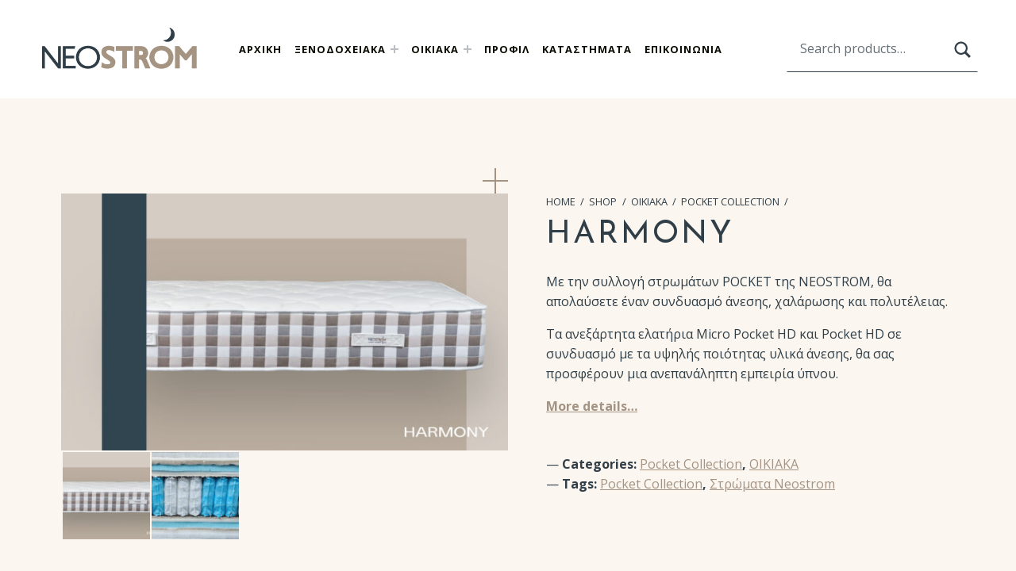

--- FILE ---
content_type: text/html; charset=UTF-8
request_url: https://neostrom.gr/shop/oikiaka-stromata/pocket-collection/harmony/
body_size: 17024
content:
<!DOCTYPE html>
<html lang="el" prefix="og: https://ogp.me/ns#">


<head>

<meta charset="UTF-8">

<meta name="viewport" content="width=device-width, initial-scale=1">
<link rel="profile" href="http://gmpg.org/xfn/11">

<!-- Search Engine Optimization by Rank Math - https://s.rankmath.com/home -->
<title>HARMONY - NEOSTROM - ΣΤΡΩΜΑΤΑ - ΑΝΩΣΤΡΩΜΑΤΑ</title>
<meta name="description" content="Με την συλλογή στρωμάτων POCKET της NEOSTROM, θα απολαύσετε έναν συνδυασμό άνεσης, χαλάρωσης και πολυτέλειας. Τα ανεξάρτητα ελατήρια Micro Pocket HD και Pocket HD σε συνδυασμό με τα υψηλής ποιότητας υλικά άνεσης, θα σας προσφέρουν μια ανεπανάληπτη εμπειρία ύπνου."/>
<meta name="robots" content="index, follow, max-snippet:-1, max-video-preview:-1, max-image-preview:large"/>
<link rel="canonical" href="https://neostrom.gr/shop/oikiaka-stromata/pocket-collection/harmony/" />
<meta property="og:locale" content="el_GR" />
<meta property="og:type" content="product" />
<meta property="og:title" content="HARMONY - NEOSTROM - ΣΤΡΩΜΑΤΑ - ΑΝΩΣΤΡΩΜΑΤΑ" />
<meta property="og:description" content="Με την συλλογή στρωμάτων POCKET της NEOSTROM, θα απολαύσετε έναν συνδυασμό άνεσης, χαλάρωσης και πολυτέλειας. Τα ανεξάρτητα ελατήρια Micro Pocket HD και Pocket HD σε συνδυασμό με τα υψηλής ποιότητας υλικά άνεσης, θα σας προσφέρουν μια ανεπανάληπτη εμπειρία ύπνου." />
<meta property="og:url" content="https://neostrom.gr/shop/oikiaka-stromata/pocket-collection/harmony/" />
<meta property="og:site_name" content="NEOSTROM - ΣΤΡΩΜΑΤΑ - ΑΝΩΣΤΡΩΜΑΤΑ" />
<meta property="og:updated_time" content="2021-11-10T10:20:04+00:00" />
<meta property="og:image" content="https://neostrom.gr/wp-content/uploads/2021/09/harmony-1-1280x737.jpg" />
<meta property="og:image:secure_url" content="https://neostrom.gr/wp-content/uploads/2021/09/harmony-1-1280x737.jpg" />
<meta property="og:image:width" content="1280" />
<meta property="og:image:height" content="737" />
<meta property="og:image:alt" content="HARMONY" />
<meta property="og:image:type" content="image/jpeg" />
<meta property="product:price:currency" content="GBP" />
<meta property="product:availability" content="instock" />
<meta name="twitter:card" content="summary_large_image" />
<meta name="twitter:title" content="HARMONY - NEOSTROM - ΣΤΡΩΜΑΤΑ - ΑΝΩΣΤΡΩΜΑΤΑ" />
<meta name="twitter:description" content="Με την συλλογή στρωμάτων POCKET της NEOSTROM, θα απολαύσετε έναν συνδυασμό άνεσης, χαλάρωσης και πολυτέλειας. Τα ανεξάρτητα ελατήρια Micro Pocket HD και Pocket HD σε συνδυασμό με τα υψηλής ποιότητας υλικά άνεσης, θα σας προσφέρουν μια ανεπανάληπτη εμπειρία ύπνου." />
<meta name="twitter:image" content="https://neostrom.gr/wp-content/uploads/2021/09/harmony-1-1280x737.jpg" />
<script type="application/ld+json" class="rank-math-schema">{"@context":"https://schema.org","@graph":[{"@type":["ProfessionalService","Organization"],"@id":"https://neostrom.gr/#organization","name":"NEOSTROM - \u03a3\u03a4\u03a1\u03a9\u039c\u0391\u03a4\u0391 - \u0391\u039d\u03a9\u03a3\u03a4\u03a1\u03a9\u039c\u0391\u03a4\u0391","url":"https://neostrom.gr","logo":{"@type":"ImageObject","@id":"https://neostrom.gr/#logo","url":"https://neostrom.gr/wp-content/uploads/2021/03/neostrom-logo-stromata.png","caption":"NEOSTROM - \u03a3\u03a4\u03a1\u03a9\u039c\u0391\u03a4\u0391 - \u0391\u039d\u03a9\u03a3\u03a4\u03a1\u03a9\u039c\u0391\u03a4\u0391","inLanguage":"el","width":"380","height":"111"},"openingHours":["Monday,Tuesday,Wednesday,Thursday,Friday,Saturday,Sunday 09:00-17:00"],"image":{"@id":"https://neostrom.gr/#logo"}},{"@type":"WebSite","@id":"https://neostrom.gr/#website","url":"https://neostrom.gr","name":"NEOSTROM - \u03a3\u03a4\u03a1\u03a9\u039c\u0391\u03a4\u0391 - \u0391\u039d\u03a9\u03a3\u03a4\u03a1\u03a9\u039c\u0391\u03a4\u0391","publisher":{"@id":"https://neostrom.gr/#organization"},"inLanguage":"el"},{"@type":"ImageObject","@id":"https://neostrom.gr/wp-content/uploads/2021/09/harmony-1-scaled.jpg","url":"https://neostrom.gr/wp-content/uploads/2021/09/harmony-1-scaled.jpg","width":"2560","height":"1474","inLanguage":"el"},{"@type":"Person","@id":"https://neostrom.gr/author/grigorelis/","name":"admin","url":"https://neostrom.gr/author/grigorelis/","image":{"@type":"ImageObject","@id":"https://secure.gravatar.com/avatar/4f27b26d1c10bee219390f285578dfb5b359fce5f4bb89b8121a69e89d889029?s=96&amp;d=mm&amp;r=g","url":"https://secure.gravatar.com/avatar/4f27b26d1c10bee219390f285578dfb5b359fce5f4bb89b8121a69e89d889029?s=96&amp;d=mm&amp;r=g","caption":"admin","inLanguage":"el"},"sameAs":["https://neostrom.gr"],"worksFor":{"@id":"https://neostrom.gr/#organization"}},{"@type":"ItemPage","@id":"https://neostrom.gr/shop/oikiaka-stromata/pocket-collection/harmony/#webpage","url":"https://neostrom.gr/shop/oikiaka-stromata/pocket-collection/harmony/","name":"HARMONY - NEOSTROM - \u03a3\u03a4\u03a1\u03a9\u039c\u0391\u03a4\u0391 - \u0391\u039d\u03a9\u03a3\u03a4\u03a1\u03a9\u039c\u0391\u03a4\u0391","datePublished":"2021-09-03T08:35:01+00:00","dateModified":"2021-11-10T10:20:04+00:00","author":{"@id":"https://neostrom.gr/author/grigorelis/"},"isPartOf":{"@id":"https://neostrom.gr/#website"},"primaryImageOfPage":{"@id":"https://neostrom.gr/wp-content/uploads/2021/09/harmony-1-scaled.jpg"},"inLanguage":"el"},{"@type":"Product","name":"HARMONY","description":"\u039c\u03b5 \u03c4\u03b7\u03bd \u03c3\u03c5\u03bb\u03bb\u03bf\u03b3\u03ae \u03c3\u03c4\u03c1\u03c9\u03bc\u03ac\u03c4\u03c9\u03bd POCKET \u03c4\u03b7\u03c2 NEOSTROM, \u03b8\u03b1 \u03b1\u03c0\u03bf\u03bb\u03b1\u03cd\u03c3\u03b5\u03c4\u03b5 \u03ad\u03bd\u03b1\u03bd \u03c3\u03c5\u03bd\u03b4\u03c5\u03b1\u03c3\u03bc\u03cc \u03ac\u03bd\u03b5\u03c3\u03b7\u03c2, \u03c7\u03b1\u03bb\u03ac\u03c1\u03c9\u03c3\u03b7\u03c2 \u03ba\u03b1\u03b9 \u03c0\u03bf\u03bb\u03c5\u03c4\u03ad\u03bb\u03b5\u03b9\u03b1\u03c2. \u03a4\u03b1 \u03b1\u03bd\u03b5\u03be\u03ac\u03c1\u03c4\u03b7\u03c4\u03b1 \u03b5\u03bb\u03b1\u03c4\u03ae\u03c1\u03b9\u03b1 Micro Pocket HD \u03ba\u03b1\u03b9 Pocket HD \u03c3\u03b5 \u03c3\u03c5\u03bd\u03b4\u03c5\u03b1\u03c3\u03bc\u03cc \u03bc\u03b5 \u03c4\u03b1 \u03c5\u03c8\u03b7\u03bb\u03ae\u03c2 \u03c0\u03bf\u03b9\u03cc\u03c4\u03b7\u03c4\u03b1\u03c2 \u03c5\u03bb\u03b9\u03ba\u03ac \u03ac\u03bd\u03b5\u03c3\u03b7\u03c2, \u03b8\u03b1 \u03c3\u03b1\u03c2 \u03c0\u03c1\u03bf\u03c3\u03c6\u03ad\u03c1\u03bf\u03c5\u03bd \u03bc\u03b9\u03b1 \u03b1\u03bd\u03b5\u03c0\u03b1\u03bd\u03ac\u03bb\u03b7\u03c0\u03c4\u03b7 \u03b5\u03bc\u03c0\u03b5\u03b9\u03c1\u03af\u03b1 \u03cd\u03c0\u03bd\u03bf\u03c5.","category":"\u039f\u0399\u039a\u0399\u0391\u039a\u0391 &gt; Pocket Collection","mainEntityOfPage":{"@id":"https://neostrom.gr/shop/oikiaka-stromata/pocket-collection/harmony/#webpage"},"@id":"https://neostrom.gr/shop/oikiaka-stromata/pocket-collection/harmony/#richSnippet","image":{"@id":"https://neostrom.gr/wp-content/uploads/2021/09/harmony-1-scaled.jpg"}}]}</script>
<!-- /Rank Math WordPress SEO plugin -->

<link rel='dns-prefetch' href='//fonts.googleapis.com' />
<link href='https://fonts.gstatic.com' crossorigin rel='preconnect' />
<link rel="alternate" type="application/rss+xml" title="Ροή RSS &raquo; NEOSTROM - ΣΤΡΩΜΑΤΑ - ΑΝΩΣΤΡΩΜΑΤΑ" href="https://neostrom.gr/feed/" />
<link rel="alternate" type="application/rss+xml" title="Ροή Σχολίων &raquo; NEOSTROM - ΣΤΡΩΜΑΤΑ - ΑΝΩΣΤΡΩΜΑΤΑ" href="https://neostrom.gr/comments/feed/" />
<link rel="alternate" type="application/rss+xml" title="Ροή Σχολίων NEOSTROM - ΣΤΡΩΜΑΤΑ - ΑΝΩΣΤΡΩΜΑΤΑ &raquo; HARMONY" href="https://neostrom.gr/shop/oikiaka-stromata/pocket-collection/harmony/feed/" />
<link rel="alternate" title="oEmbed (JSON)" type="application/json+oembed" href="https://neostrom.gr/wp-json/oembed/1.0/embed?url=https%3A%2F%2Fneostrom.gr%2Fshop%2Foikiaka-stromata%2Fpocket-collection%2Fharmony%2F" />
<link rel="alternate" title="oEmbed (XML)" type="text/xml+oembed" href="https://neostrom.gr/wp-json/oembed/1.0/embed?url=https%3A%2F%2Fneostrom.gr%2Fshop%2Foikiaka-stromata%2Fpocket-collection%2Fharmony%2F&#038;format=xml" />
<style id='wp-img-auto-sizes-contain-inline-css' type='text/css'>
img:is([sizes=auto i],[sizes^="auto," i]){contain-intrinsic-size:3000px 1500px}
/*# sourceURL=wp-img-auto-sizes-contain-inline-css */
</style>
<link rel='stylesheet' id='eimear-google-fonts-css' href='https://fonts.googleapis.com/css?family=Josefin+Sans%3A300%2C400%2C700%7COpen+Sans%3A300%2C400%2C700&#038;display=swap&#038;subset=greek&#038;ver=v1.0.10' type='text/css' media='screen' />
<style id='wp-emoji-styles-inline-css' type='text/css'>

	img.wp-smiley, img.emoji {
		display: inline !important;
		border: none !important;
		box-shadow: none !important;
		height: 1em !important;
		width: 1em !important;
		margin: 0 0.07em !important;
		vertical-align: -0.1em !important;
		background: none !important;
		padding: 0 !important;
	}
/*# sourceURL=wp-emoji-styles-inline-css */
</style>
<style id='wp-block-library-inline-css' type='text/css'>
:root{--wp-block-synced-color:#7a00df;--wp-block-synced-color--rgb:122,0,223;--wp-bound-block-color:var(--wp-block-synced-color);--wp-editor-canvas-background:#ddd;--wp-admin-theme-color:#007cba;--wp-admin-theme-color--rgb:0,124,186;--wp-admin-theme-color-darker-10:#006ba1;--wp-admin-theme-color-darker-10--rgb:0,107,160.5;--wp-admin-theme-color-darker-20:#005a87;--wp-admin-theme-color-darker-20--rgb:0,90,135;--wp-admin-border-width-focus:2px}@media (min-resolution:192dpi){:root{--wp-admin-border-width-focus:1.5px}}.wp-element-button{cursor:pointer}:root .has-very-light-gray-background-color{background-color:#eee}:root .has-very-dark-gray-background-color{background-color:#313131}:root .has-very-light-gray-color{color:#eee}:root .has-very-dark-gray-color{color:#313131}:root .has-vivid-green-cyan-to-vivid-cyan-blue-gradient-background{background:linear-gradient(135deg,#00d084,#0693e3)}:root .has-purple-crush-gradient-background{background:linear-gradient(135deg,#34e2e4,#4721fb 50%,#ab1dfe)}:root .has-hazy-dawn-gradient-background{background:linear-gradient(135deg,#faaca8,#dad0ec)}:root .has-subdued-olive-gradient-background{background:linear-gradient(135deg,#fafae1,#67a671)}:root .has-atomic-cream-gradient-background{background:linear-gradient(135deg,#fdd79a,#004a59)}:root .has-nightshade-gradient-background{background:linear-gradient(135deg,#330968,#31cdcf)}:root .has-midnight-gradient-background{background:linear-gradient(135deg,#020381,#2874fc)}:root{--wp--preset--font-size--normal:16px;--wp--preset--font-size--huge:42px}.has-regular-font-size{font-size:1em}.has-larger-font-size{font-size:2.625em}.has-normal-font-size{font-size:var(--wp--preset--font-size--normal)}.has-huge-font-size{font-size:var(--wp--preset--font-size--huge)}.has-text-align-center{text-align:center}.has-text-align-left{text-align:left}.has-text-align-right{text-align:right}.has-fit-text{white-space:nowrap!important}#end-resizable-editor-section{display:none}.aligncenter{clear:both}.items-justified-left{justify-content:flex-start}.items-justified-center{justify-content:center}.items-justified-right{justify-content:flex-end}.items-justified-space-between{justify-content:space-between}.screen-reader-text{border:0;clip-path:inset(50%);height:1px;margin:-1px;overflow:hidden;padding:0;position:absolute;width:1px;word-wrap:normal!important}.screen-reader-text:focus{background-color:#ddd;clip-path:none;color:#444;display:block;font-size:1em;height:auto;left:5px;line-height:normal;padding:15px 23px 14px;text-decoration:none;top:5px;width:auto;z-index:100000}html :where(.has-border-color){border-style:solid}html :where([style*=border-top-color]){border-top-style:solid}html :where([style*=border-right-color]){border-right-style:solid}html :where([style*=border-bottom-color]){border-bottom-style:solid}html :where([style*=border-left-color]){border-left-style:solid}html :where([style*=border-width]){border-style:solid}html :where([style*=border-top-width]){border-top-style:solid}html :where([style*=border-right-width]){border-right-style:solid}html :where([style*=border-bottom-width]){border-bottom-style:solid}html :where([style*=border-left-width]){border-left-style:solid}html :where(img[class*=wp-image-]){height:auto;max-width:100%}:where(figure){margin:0 0 1em}html :where(.is-position-sticky){--wp-admin--admin-bar--position-offset:var(--wp-admin--admin-bar--height,0px)}@media screen and (max-width:600px){html :where(.is-position-sticky){--wp-admin--admin-bar--position-offset:0px}}

/*# sourceURL=wp-block-library-inline-css */
</style><style id='global-styles-inline-css' type='text/css'>
:root{--wp--preset--aspect-ratio--square: 1;--wp--preset--aspect-ratio--4-3: 4/3;--wp--preset--aspect-ratio--3-4: 3/4;--wp--preset--aspect-ratio--3-2: 3/2;--wp--preset--aspect-ratio--2-3: 2/3;--wp--preset--aspect-ratio--16-9: 16/9;--wp--preset--aspect-ratio--9-16: 9/16;--wp--preset--color--black: #000000;--wp--preset--color--cyan-bluish-gray: #abb8c3;--wp--preset--color--white: #ffffff;--wp--preset--color--pale-pink: #f78da7;--wp--preset--color--vivid-red: #cf2e2e;--wp--preset--color--luminous-vivid-orange: #ff6900;--wp--preset--color--luminous-vivid-amber: #fcb900;--wp--preset--color--light-green-cyan: #7bdcb5;--wp--preset--color--vivid-green-cyan: #00d084;--wp--preset--color--pale-cyan-blue: #8ed1fc;--wp--preset--color--vivid-cyan-blue: #0693e3;--wp--preset--color--vivid-purple: #9b51e0;--wp--preset--color--palette-1: #0a0a00;--wp--preset--color--palette-2: #2a2a20;--wp--preset--color--accent: #a49382;--wp--preset--color--palette-3: #d3a978;--wp--preset--color--palette-4: #f5f0ea;--wp--preset--color--palette-5: #ffffff;--wp--preset--gradient--vivid-cyan-blue-to-vivid-purple: linear-gradient(135deg,rgb(6,147,227) 0%,rgb(155,81,224) 100%);--wp--preset--gradient--light-green-cyan-to-vivid-green-cyan: linear-gradient(135deg,rgb(122,220,180) 0%,rgb(0,208,130) 100%);--wp--preset--gradient--luminous-vivid-amber-to-luminous-vivid-orange: linear-gradient(135deg,rgb(252,185,0) 0%,rgb(255,105,0) 100%);--wp--preset--gradient--luminous-vivid-orange-to-vivid-red: linear-gradient(135deg,rgb(255,105,0) 0%,rgb(207,46,46) 100%);--wp--preset--gradient--very-light-gray-to-cyan-bluish-gray: linear-gradient(135deg,rgb(238,238,238) 0%,rgb(169,184,195) 100%);--wp--preset--gradient--cool-to-warm-spectrum: linear-gradient(135deg,rgb(74,234,220) 0%,rgb(151,120,209) 20%,rgb(207,42,186) 40%,rgb(238,44,130) 60%,rgb(251,105,98) 80%,rgb(254,248,76) 100%);--wp--preset--gradient--blush-light-purple: linear-gradient(135deg,rgb(255,206,236) 0%,rgb(152,150,240) 100%);--wp--preset--gradient--blush-bordeaux: linear-gradient(135deg,rgb(254,205,165) 0%,rgb(254,45,45) 50%,rgb(107,0,62) 100%);--wp--preset--gradient--luminous-dusk: linear-gradient(135deg,rgb(255,203,112) 0%,rgb(199,81,192) 50%,rgb(65,88,208) 100%);--wp--preset--gradient--pale-ocean: linear-gradient(135deg,rgb(255,245,203) 0%,rgb(182,227,212) 50%,rgb(51,167,181) 100%);--wp--preset--gradient--electric-grass: linear-gradient(135deg,rgb(202,248,128) 0%,rgb(113,206,126) 100%);--wp--preset--gradient--midnight: linear-gradient(135deg,rgb(2,3,129) 0%,rgb(40,116,252) 100%);--wp--preset--font-size--small: 13px;--wp--preset--font-size--medium: 20px;--wp--preset--font-size--large: 19px;--wp--preset--font-size--x-large: 42px;--wp--preset--font-size--extra-small: 10px;--wp--preset--font-size--normal: 16px;--wp--preset--font-size--extra-large: 23px;--wp--preset--font-size--huge: 57px;--wp--preset--spacing--20: 0.44rem;--wp--preset--spacing--30: 0.67rem;--wp--preset--spacing--40: 1rem;--wp--preset--spacing--50: 1.5rem;--wp--preset--spacing--60: 2.25rem;--wp--preset--spacing--70: 3.38rem;--wp--preset--spacing--80: 5.06rem;--wp--preset--shadow--natural: 6px 6px 9px rgba(0, 0, 0, 0.2);--wp--preset--shadow--deep: 12px 12px 50px rgba(0, 0, 0, 0.4);--wp--preset--shadow--sharp: 6px 6px 0px rgba(0, 0, 0, 0.2);--wp--preset--shadow--outlined: 6px 6px 0px -3px rgb(255, 255, 255), 6px 6px rgb(0, 0, 0);--wp--preset--shadow--crisp: 6px 6px 0px rgb(0, 0, 0);}:where(.is-layout-flex){gap: 0.5em;}:where(.is-layout-grid){gap: 0.5em;}body .is-layout-flex{display: flex;}.is-layout-flex{flex-wrap: wrap;align-items: center;}.is-layout-flex > :is(*, div){margin: 0;}body .is-layout-grid{display: grid;}.is-layout-grid > :is(*, div){margin: 0;}:where(.wp-block-columns.is-layout-flex){gap: 2em;}:where(.wp-block-columns.is-layout-grid){gap: 2em;}:where(.wp-block-post-template.is-layout-flex){gap: 1.25em;}:where(.wp-block-post-template.is-layout-grid){gap: 1.25em;}.has-black-color{color: var(--wp--preset--color--black) !important;}.has-cyan-bluish-gray-color{color: var(--wp--preset--color--cyan-bluish-gray) !important;}.has-white-color{color: var(--wp--preset--color--white) !important;}.has-pale-pink-color{color: var(--wp--preset--color--pale-pink) !important;}.has-vivid-red-color{color: var(--wp--preset--color--vivid-red) !important;}.has-luminous-vivid-orange-color{color: var(--wp--preset--color--luminous-vivid-orange) !important;}.has-luminous-vivid-amber-color{color: var(--wp--preset--color--luminous-vivid-amber) !important;}.has-light-green-cyan-color{color: var(--wp--preset--color--light-green-cyan) !important;}.has-vivid-green-cyan-color{color: var(--wp--preset--color--vivid-green-cyan) !important;}.has-pale-cyan-blue-color{color: var(--wp--preset--color--pale-cyan-blue) !important;}.has-vivid-cyan-blue-color{color: var(--wp--preset--color--vivid-cyan-blue) !important;}.has-vivid-purple-color{color: var(--wp--preset--color--vivid-purple) !important;}.has-black-background-color{background-color: var(--wp--preset--color--black) !important;}.has-cyan-bluish-gray-background-color{background-color: var(--wp--preset--color--cyan-bluish-gray) !important;}.has-white-background-color{background-color: var(--wp--preset--color--white) !important;}.has-pale-pink-background-color{background-color: var(--wp--preset--color--pale-pink) !important;}.has-vivid-red-background-color{background-color: var(--wp--preset--color--vivid-red) !important;}.has-luminous-vivid-orange-background-color{background-color: var(--wp--preset--color--luminous-vivid-orange) !important;}.has-luminous-vivid-amber-background-color{background-color: var(--wp--preset--color--luminous-vivid-amber) !important;}.has-light-green-cyan-background-color{background-color: var(--wp--preset--color--light-green-cyan) !important;}.has-vivid-green-cyan-background-color{background-color: var(--wp--preset--color--vivid-green-cyan) !important;}.has-pale-cyan-blue-background-color{background-color: var(--wp--preset--color--pale-cyan-blue) !important;}.has-vivid-cyan-blue-background-color{background-color: var(--wp--preset--color--vivid-cyan-blue) !important;}.has-vivid-purple-background-color{background-color: var(--wp--preset--color--vivid-purple) !important;}.has-black-border-color{border-color: var(--wp--preset--color--black) !important;}.has-cyan-bluish-gray-border-color{border-color: var(--wp--preset--color--cyan-bluish-gray) !important;}.has-white-border-color{border-color: var(--wp--preset--color--white) !important;}.has-pale-pink-border-color{border-color: var(--wp--preset--color--pale-pink) !important;}.has-vivid-red-border-color{border-color: var(--wp--preset--color--vivid-red) !important;}.has-luminous-vivid-orange-border-color{border-color: var(--wp--preset--color--luminous-vivid-orange) !important;}.has-luminous-vivid-amber-border-color{border-color: var(--wp--preset--color--luminous-vivid-amber) !important;}.has-light-green-cyan-border-color{border-color: var(--wp--preset--color--light-green-cyan) !important;}.has-vivid-green-cyan-border-color{border-color: var(--wp--preset--color--vivid-green-cyan) !important;}.has-pale-cyan-blue-border-color{border-color: var(--wp--preset--color--pale-cyan-blue) !important;}.has-vivid-cyan-blue-border-color{border-color: var(--wp--preset--color--vivid-cyan-blue) !important;}.has-vivid-purple-border-color{border-color: var(--wp--preset--color--vivid-purple) !important;}.has-vivid-cyan-blue-to-vivid-purple-gradient-background{background: var(--wp--preset--gradient--vivid-cyan-blue-to-vivid-purple) !important;}.has-light-green-cyan-to-vivid-green-cyan-gradient-background{background: var(--wp--preset--gradient--light-green-cyan-to-vivid-green-cyan) !important;}.has-luminous-vivid-amber-to-luminous-vivid-orange-gradient-background{background: var(--wp--preset--gradient--luminous-vivid-amber-to-luminous-vivid-orange) !important;}.has-luminous-vivid-orange-to-vivid-red-gradient-background{background: var(--wp--preset--gradient--luminous-vivid-orange-to-vivid-red) !important;}.has-very-light-gray-to-cyan-bluish-gray-gradient-background{background: var(--wp--preset--gradient--very-light-gray-to-cyan-bluish-gray) !important;}.has-cool-to-warm-spectrum-gradient-background{background: var(--wp--preset--gradient--cool-to-warm-spectrum) !important;}.has-blush-light-purple-gradient-background{background: var(--wp--preset--gradient--blush-light-purple) !important;}.has-blush-bordeaux-gradient-background{background: var(--wp--preset--gradient--blush-bordeaux) !important;}.has-luminous-dusk-gradient-background{background: var(--wp--preset--gradient--luminous-dusk) !important;}.has-pale-ocean-gradient-background{background: var(--wp--preset--gradient--pale-ocean) !important;}.has-electric-grass-gradient-background{background: var(--wp--preset--gradient--electric-grass) !important;}.has-midnight-gradient-background{background: var(--wp--preset--gradient--midnight) !important;}.has-small-font-size{font-size: var(--wp--preset--font-size--small) !important;}.has-medium-font-size{font-size: var(--wp--preset--font-size--medium) !important;}.has-large-font-size{font-size: var(--wp--preset--font-size--large) !important;}.has-x-large-font-size{font-size: var(--wp--preset--font-size--x-large) !important;}
/*# sourceURL=global-styles-inline-css */
</style>

<style id='classic-theme-styles-inline-css' type='text/css'>
/*! This file is auto-generated */
.wp-block-button__link{color:#fff;background-color:#32373c;border-radius:9999px;box-shadow:none;text-decoration:none;padding:calc(.667em + 2px) calc(1.333em + 2px);font-size:1.125em}.wp-block-file__button{background:#32373c;color:#fff;text-decoration:none}
/*# sourceURL=/wp-includes/css/classic-themes.min.css */
</style>
<link rel='stylesheet' id='contact-form-7-css' href='https://neostrom.gr/wp-content/plugins/contact-form-7/includes/css/styles.css?ver=5.5.2' type='text/css' media='all' />
<link rel='stylesheet' id='photoswipe-css' href='https://neostrom.gr/wp-content/plugins/woocommerce/assets/css/photoswipe/photoswipe.min.css?ver=5.6.0' type='text/css' media='all' />
<link rel='stylesheet' id='photoswipe-default-skin-css' href='https://neostrom.gr/wp-content/plugins/woocommerce/assets/css/photoswipe/default-skin/default-skin.min.css?ver=5.6.0' type='text/css' media='all' />
<style id='woocommerce-inline-inline-css' type='text/css'>
.woocommerce form .form-row .required { visibility: visible; }
/*# sourceURL=woocommerce-inline-inline-css */
</style>
<link rel='stylesheet' id='wpfront-scroll-top-css' href='https://neostrom.gr/wp-content/plugins/wpfront-scroll-top/css/wpfront-scroll-top.min.css?ver=2.0.7.08086' type='text/css' media='all' />
<link rel='stylesheet' id='eimear-global-css' href='https://neostrom.gr/wp-content/themes/eimear/assets/css/global.css?ver=v1.0.10' type='text/css' media='screen' />
<style id='eimear-inline-css' type='text/css'>
/* START CSS variables */
:root { 
--color_accent: #a49382; --color_button_background: #303e48; --color_header_text: #303e48; --color_header_text--a20: rgba(48,62,72,0.2); --color_content_text: #303e48; --color_content_text--a20: rgba(48,62,72,0.2); --color_content_headings: #303e48; --color_footer_text: #a49382; --color_footer_text--a20: rgba(164,147,130,0.2); --color_footer_link: #333d47;
}
/* END CSS variables */
/*# sourceURL=eimear-inline-css */
</style>
<script type="text/javascript" src="https://neostrom.gr/wp-includes/js/jquery/jquery.min.js?ver=3.7.1" id="jquery-core-js"></script>
<script type="text/javascript" src="https://neostrom.gr/wp-includes/js/jquery/jquery-migrate.min.js?ver=3.4.1" id="jquery-migrate-js"></script>
<script type="text/javascript" id="a11y-menu-js-extra">
/* <![CDATA[ */
var a11yMenuConfig = {"mode":["esc","button"],"menu_selector":".toggle-sub-menus","button_attributes":{"class":"button-toggle-sub-menu","aria-label":{"collapse":"Collapse child menu","expand":"Expand child menu"}}};
//# sourceURL=a11y-menu-js-extra
/* ]]> */
</script>
<script type="text/javascript" src="https://neostrom.gr/wp-content/themes/eimear/vendor/a11y-menu/a11y-menu.dist.min.js?ver=v1.0.10" id="a11y-menu-js"></script>
<link rel="https://api.w.org/" href="https://neostrom.gr/wp-json/" /><link rel="alternate" title="JSON" type="application/json" href="https://neostrom.gr/wp-json/wp/v2/product/1001" /><link rel="EditURI" type="application/rsd+xml" title="RSD" href="https://neostrom.gr/xmlrpc.php?rsd" />
<meta name="generator" content="WordPress 6.9" />
<link rel='shortlink' href='https://neostrom.gr/?p=1001' />
<link rel="preload" id="eimear-content-preload" href="https://neostrom.gr/wp-content/themes/eimear/assets/css/content.css?ver=v1.0.10" as="style">
<link rel="preload" id="eimear-blocks-preload" href="https://neostrom.gr/wp-content/themes/eimear/assets/css/blocks.css?ver=v1.0.10" as="style">
<link rel="preload" id="eimear-comments-preload" href="https://neostrom.gr/wp-content/themes/eimear/assets/css/comments.css?ver=v1.0.10" as="style">
<link rel="preload" id="eimear-woocommerce-preload" href="https://neostrom.gr/wp-content/themes/eimear/assets/css/woocommerce.css?ver=v1.0.10" as="style">
<link rel="icon" href="https://neostrom.gr/wp-content/uploads/2021/03/cropped-LOGO-SMAL-NEOSTROM-32x32.jpg" sizes="32x32" />
<link rel="icon" href="https://neostrom.gr/wp-content/uploads/2021/03/cropped-LOGO-SMAL-NEOSTROM-192x192.jpg" sizes="192x192" />
<link rel="apple-touch-icon" href="https://neostrom.gr/wp-content/uploads/2021/03/cropped-LOGO-SMAL-NEOSTROM-180x180.jpg" />
<meta name="msapplication-TileImage" content="https://neostrom.gr/wp-content/uploads/2021/03/cropped-LOGO-SMAL-NEOSTROM-270x270.jpg" />
	<!-- Global site tag (gtag.js) - Google Analytics -->
<script async src="https://www.googletagmanager.com/gtag/js?id=G-L245E2TSV4"></script>
<script>
  window.dataLayer = window.dataLayer || [];
  function gtag(){dataLayer.push(arguments);}
  gtag('js', new Date());

  gtag('config', 'G-L245E2TSV4');
</script>

</head>


<body class="has-navigation-mobile has-post-thumbnail has-posts-list-flexbox is-hidden-site-title is-singular no-js no-menu-secondary no-primary-title no-widgets-in-sidebar postid-1001 product-template-default single single-product theme-eimear woocommerce woocommerce-no-js woocommerce-page wp-custom-logo wp-embed-responsive wp-singular wp-theme-eimear has-gallery-layout-narrow-thumbnails">

<a name="top"></a>


<nav aria-label="Skip links" class="menu-skip-links">
	<ul>
		<li><a class="skip-link screen-reader-text" href="#site-navigation">Skip to main navigation</a></li><li><a class="skip-link screen-reader-text" href="#content">Skip to main content</a></li><li><a class="skip-link screen-reader-text" href="#colophon">Skip to footer</a></li>	</ul>
</nav>
<div id="page" class="site">


<header id="masthead" class="site-header">
<div class="site-header-section">
<div class="site-header-content">

<div class="site-branding">
	<a href="https://neostrom.gr/" class="custom-logo-link" rel="home"><img width="380" height="111" src="https://neostrom.gr/wp-content/uploads/2021/03/neostrom-logo-stromata.png" class="custom-logo" alt="NEOSTROM &#8211; ΣΤΡΩΜΑΤΑ &#8211; ΑΝΩΣΤΡΩΜΑΤΑ" decoding="async" /></a>	<div class="site-branding-text">
		<p class="site-title"><a href="https://neostrom.gr/" rel="home">NEOSTROM &#8211; ΣΤΡΩΜΑΤΑ &#8211; ΑΝΩΣΤΡΩΜΑΤΑ</a></p>

					<p class="site-description">NEOSTROM</p>
				</div>
</div>

<nav
	id="site-navigation"
	class="main-navigation"
	aria-label="Main menu"
		>

			<button
			id="menu-toggle"
			class="menu-toggle"
			aria-controls="menu-primary"
			aria-expanded="false"
					>
			<svg class="svg-icon menu-open" width="1em" aria-hidden="true" version="1.1" xmlns="http://www.w3.org/2000/svg" viewBox="0 0 16 16"><path d=" M0,2v2h16V2H0z M0,9h12V7H0V9z M0,14h14v-2H0V14z"/></svg>
			<svg class="svg-icon menu-close" width="1em" aria-hidden="true" version="1.1" xmlns="http://www.w3.org/2000/svg" viewBox="0 0 16 16"><polygon points="14.7,2.7 13.3,1.3 8,6.6 2.7,1.3 1.3,2.7 6.6,8 1.3,13.3 2.7,14.7 8,9.4 13.3,14.7 14.7,13.3 9.4,8"/></svg>
			<span class="screen-reader-text">Menu</span>
		</button>
			<div id="site-navigation-container" class="main-navigation-container">
		<div class="mobile-search-form">
<form role="search" method="get" class="woocommerce-product-search has-submit-with-icon" action="https://neostrom.gr/">
	<label class="screen-reader-text" for="woocommerce-product-search-field-69764aff0653a-1">Search for:</label>
	<input type="search" id="woocommerce-product-search-field-69764aff0653a-1" class="search-field" placeholder="Search products&hellip;" value="" name="s" />
	<button type="submit" value="Search" class="search-submit search-submit-with-icon"><svg class="svg-icon" width="1.5em" aria-hidden="true" role="img" focusable="false" version="1.1" xmlns="http://www.w3.org/2000/svg" xmlns:xlink="http://www.w3.org/1999/xlink" viewBox="0 0 16 16"><path d="M14.7,13.3L11,9.6c0.6-0.9,1-2,1-3.1C12,3.5,9.5,1,6.5,1S1,3.5,1,6.5S3.5,12,6.5,12c1.2,0,2.2-0.4,3.1-1l3.7,3.7L14.7,13.3z
	 M2.5,6.5c0-2.2,1.8-4,4-4s4,1.8,4,4s-1.8,4-4,4S2.5,8.7,2.5,6.5z" /></svg><span class="screen-reader-text"> Search</span></button>
	<input type="hidden" name="post_type" value="product" />
</form>
</div><div class="menu"><ul id="menu-primary" class="menu-primary toggle-sub-menus"><li id="menu-item-803" class="menu-item menu-item-type-post_type menu-item-object-page menu-item-803 menu-item-is-depth-0"><a href="https://neostrom.gr/home-3-2/">ΑΡΧΙΚΗ</a></li>
<li id="menu-item-804" class="menu-item menu-item-type-custom menu-item-object-custom menu-item-has-children menu-item-804 menu-item-is-depth-0"><a href="https://neostrom.gr/product-category/xenodoxeiaka-strommata/">ΞΕΝΟΔΟΧΕΙΑΚΑ</a>
<ul class="sub-menu">
	<li id="menu-item-937" class="menu-item menu-item-type-custom menu-item-object-custom menu-item-937 menu-item-is-depth-1"><a href="https://neostrom.gr/product-category/xenodoxeiaka-strommata/xenodoxeiaka-pocket/">ΣΤΡΩΜΑΤΑ POCKET</a></li>
	<li id="menu-item-938" class="menu-item menu-item-type-custom menu-item-object-custom menu-item-938 menu-item-is-depth-1"><a href="https://neostrom.gr/product-category/xenodoxeiaka-strommata/xenodoxeiaka-bonnel/">ΣΤΡΩΜΑΤΑ BONNEL</a></li>
	<li id="menu-item-939" class="menu-item menu-item-type-custom menu-item-object-custom menu-item-939 menu-item-is-depth-1"><a href="https://neostrom.gr/product-category/xenodoxeiaka-strommata/anostromata-xenodoxeiaka/">ΑΝΩΣΤΡΩΜΑΤΑ</a></li>
	<li id="menu-item-946" class="menu-item menu-item-type-custom menu-item-object-custom menu-item-946 menu-item-is-depth-1"><a href="https://neostrom.gr/product-category/xenodoxeiaka-strommata/xenodoxeiaka-maxilaria/">ΜΑΞΙΛΑΡΙΑ</a></li>
</ul>
</li>
<li id="menu-item-805" class="menu-item menu-item-type-custom menu-item-object-custom menu-item-has-children menu-item-805 menu-item-is-depth-0"><a href="https://neostrom.gr/product-category/oikiaka-stromata/">ΟΙΚΙΑΚΑ</a>
<ul class="sub-menu">
	<li id="menu-item-910" class="menu-item menu-item-type-custom menu-item-object-custom menu-item-910 menu-item-is-depth-1"><a href="https://neostrom.gr/product-category/oikiaka-stromata/bonnel-collection/">ΣΤΡΩΜΑΤΑ BONNEL COLLECTION</a></li>
	<li id="menu-item-905" class="menu-item menu-item-type-custom menu-item-object-custom menu-item-905 menu-item-is-depth-1"><a href="https://neostrom.gr/product-category/oikiaka-stromata/pocket-collection/">ΣΤΡΩΜΑΤΑ POCKET COLLECTION</a></li>
	<li id="menu-item-1019" class="menu-item menu-item-type-custom menu-item-object-custom menu-item-1019 menu-item-is-depth-1"><a href="https://neostrom.gr/product-category/oikiaka-stromata/flex-collection/">ΣΤΡΩΜΑΤΑ FLEX COLLECTION</a></li>
	<li id="menu-item-1026" class="menu-item menu-item-type-custom menu-item-object-custom menu-item-1026 menu-item-is-depth-1"><a href="https://neostrom.gr/product-category/oikiaka-stromata/baby-collection/">ΣΤΡΩΜΑΤΑ BABY COLLECTION</a></li>
	<li id="menu-item-1038" class="menu-item menu-item-type-custom menu-item-object-custom menu-item-1038 menu-item-is-depth-1"><a href="https://neostrom.gr/product-category/oikiaka-stromata/oikiaka-anostromata/">ΑΝΩΣΤΡΩΜΑΤΑ</a></li>
	<li id="menu-item-922" class="menu-item menu-item-type-custom menu-item-object-custom menu-item-922 menu-item-is-depth-1"><a href="https://neostrom.gr/product-category/oikiaka-stromata/maxilaria/">ΜΑΞΙΛΑΡΙΑ</a></li>
	<li id="menu-item-930" class="menu-item menu-item-type-custom menu-item-object-custom menu-item-930 menu-item-is-depth-1"><a href="https://neostrom.gr/product-category/oikiaka-stromata/prostateytika-kalymata/">ΠΡΟΣΤΑΤΕΥΤΙΚΑ ΚΑΛΥΜΑΤΑ</a></li>
</ul>
</li>
<li id="menu-item-807" class="menu-item menu-item-type-custom menu-item-object-custom menu-item-807 menu-item-is-depth-0"><a href="https://neostrom.gr/neostrom-about-us/">ΠΡΟΦΙΛ</a></li>
<li id="menu-item-808" class="menu-item menu-item-type-custom menu-item-object-custom menu-item-808 menu-item-is-depth-0"><a href="#">ΚΑΤΑΣΤΗΜΑΤΑ</a></li>
<li id="menu-item-809" class="menu-item menu-item-type-custom menu-item-object-custom menu-item-809 menu-item-is-depth-0"><a href="https://neostrom.gr/contact-neostrom/">ΕΠΙΚΟΙΝΩΝΙΑ</a></li>
<li class="menu-toggle-skip-link-container"><a href="#menu-toggle" class="menu-toggle-skip-link">Skip to menu toggle button</a></li></ul></div>	</div>

</nav>

<form role="search" method="get" class="woocommerce-product-search has-submit-with-icon" action="https://neostrom.gr/">
	<label class="screen-reader-text" for="woocommerce-product-search-field-69764aff068fd-3">Search for:</label>
	<input type="search" id="woocommerce-product-search-field-69764aff068fd-3" class="search-field" placeholder="Search products&hellip;" value="" name="s" />
	<button type="submit" value="Search" class="search-submit search-submit-with-icon"><svg class="svg-icon" width="1.5em" aria-hidden="true" role="img" focusable="false" version="1.1" xmlns="http://www.w3.org/2000/svg" xmlns:xlink="http://www.w3.org/1999/xlink" viewBox="0 0 16 16"><path d="M14.7,13.3L11,9.6c0.6-0.9,1-2,1-3.1C12,3.5,9.5,1,6.5,1S1,3.5,1,6.5S3.5,12,6.5,12c1.2,0,2.2-0.4,3.1-1l3.7,3.7L14.7,13.3z
	 M2.5,6.5c0-2.2,1.8-4,4-4s4,1.8,4,4s-1.8,4-4,4S2.5,8.7,2.5,6.5z" /></svg><span class="screen-reader-text"> Search</span></button>
	<input type="hidden" name="post_type" value="product" />
</form>

</div><!-- /.site-header-content -->
</div><!-- /.site-header-section -->
</header><!-- /#masthead.site-header -->

<link rel='stylesheet' id='eimear-content-css' href='https://neostrom.gr/wp-content/themes/eimear/assets/css/content.css?ver=v1.0.10' type='text/css' media='screen' />
<link rel='stylesheet' id='eimear-blocks-css' href='https://neostrom.gr/wp-content/themes/eimear/assets/css/blocks.css?ver=v1.0.10' type='text/css' media='screen' />
<link rel='stylesheet' id='eimear-woocommerce-css' href='https://neostrom.gr/wp-content/themes/eimear/assets/css/woocommerce.css?ver=v1.0.10' type='text/css' media='screen' />


<div id="content" class="site-content">
	<div class="content-area">
		<main id="main" class="site-main">



	
					
			<div id="product-1001" class="entry entry-type-product product type-product post-1001 status-publish first instock product_cat-pocket-collection product_cat-oikiaka-stromata product_tag-pocket-collection product_tag--neostrom has-post-thumbnail shipping-taxable product-type-simple">

	<div class="woocommerce-notices-wrapper"></div><div class="summary-section"><div class="summary-content"><div class="woocommerce-product-gallery woocommerce-product-gallery--with-images woocommerce-product-gallery--columns-4 images" data-columns="4" style="opacity: 0; transition: opacity .25s ease-in-out;">
	<figure class="woocommerce-product-gallery__wrapper">
		<div data-thumb="https://neostrom.gr/wp-content/uploads/2021/09/harmony-1-128x128.jpg" data-thumb-alt="" class="woocommerce-product-gallery__image"><a href="https://neostrom.gr/wp-content/uploads/2021/09/harmony-1-scaled.jpg"><img width="640" height="368" src="https://neostrom.gr/wp-content/uploads/2021/09/harmony-1-640x368.jpg" class="wp-post-image" alt="" title="harmony" data-caption="" data-src="https://neostrom.gr/wp-content/uploads/2021/09/harmony-1-scaled.jpg" data-large_image="https://neostrom.gr/wp-content/uploads/2021/09/harmony-1-scaled.jpg" data-large_image_width="2560" data-large_image_height="1474" decoding="async" fetchpriority="high" srcset="https://neostrom.gr/wp-content/uploads/2021/09/harmony-1-640x368.jpg 640w, https://neostrom.gr/wp-content/uploads/2021/09/harmony-1-1280x737.jpg 1280w, https://neostrom.gr/wp-content/uploads/2021/09/harmony-1-480x276.jpg 480w, https://neostrom.gr/wp-content/uploads/2021/09/harmony-1-768x442.jpg 768w, https://neostrom.gr/wp-content/uploads/2021/09/harmony-1-1536x884.jpg 1536w, https://neostrom.gr/wp-content/uploads/2021/09/harmony-1-2048x1179.jpg 2048w" sizes="(max-width: 640px) 100vw, 640px" /></a></div><div data-thumb="https://neostrom.gr/wp-content/uploads/2021/09/harmony_τομη-128x128.jpg" data-thumb-alt="" class="woocommerce-product-gallery__image"><a href="https://neostrom.gr/wp-content/uploads/2021/09/harmony_τομη.jpg"><img width="640" height="638" src="https://neostrom.gr/wp-content/uploads/2021/09/harmony_τομη-640x638.jpg" class="" alt="" title="harmony_τομη" data-caption="" data-src="https://neostrom.gr/wp-content/uploads/2021/09/harmony_τομη.jpg" data-large_image="https://neostrom.gr/wp-content/uploads/2021/09/harmony_τομη.jpg" data-large_image_width="2133" data-large_image_height="2128" decoding="async" srcset="https://neostrom.gr/wp-content/uploads/2021/09/harmony_τομη-640x638.jpg 640w, https://neostrom.gr/wp-content/uploads/2021/09/harmony_τομη-1280x1277.jpg 1280w, https://neostrom.gr/wp-content/uploads/2021/09/harmony_τομη-480x479.jpg 480w, https://neostrom.gr/wp-content/uploads/2021/09/harmony_τομη-768x766.jpg 768w, https://neostrom.gr/wp-content/uploads/2021/09/harmony_τομη-1536x1532.jpg 1536w, https://neostrom.gr/wp-content/uploads/2021/09/harmony_τομη-2048x2043.jpg 2048w, https://neostrom.gr/wp-content/uploads/2021/09/harmony_τομη-128x128.jpg 128w" sizes="(max-width: 640px) 100vw, 640px" /></a></div>	</figure>
</div>

	<div class="summary entry-summary">
		<nav class="woocommerce-breadcrumb"><span class="woocommerce-breadcrumb-item"><a href="https://neostrom.gr">Home</a></span><span class="woocommerce-breadcrumb-delimiter">&nbsp;&#47;&nbsp;</span><span class="woocommerce-breadcrumb-item"><a href="https://neostrom.gr/shop/">Shop</a></span><span class="woocommerce-breadcrumb-delimiter">&nbsp;&#47;&nbsp;</span><span class="woocommerce-breadcrumb-item"><a href="https://neostrom.gr/product-category/oikiaka-stromata/">ΟΙΚΙΑΚΑ</a></span><span class="woocommerce-breadcrumb-delimiter">&nbsp;&#47;&nbsp;</span><span class="woocommerce-breadcrumb-item"><a href="https://neostrom.gr/product-category/oikiaka-stromata/pocket-collection/">Pocket Collection</a></span><span class="woocommerce-breadcrumb-delimiter">&nbsp;&#47;&nbsp;</span><span class="woocommerce-breadcrumb-item">HARMONY</span></nav><h1 class="product_title entry-title">HARMONY</h1><p class="price"></p>
<div class="woocommerce-product-details__short-description">
	<p>Με την συλλογή στρωμάτων POCKET της NEOSTROM, θα απολαύσετε έναν συνδυασμό άνεσης, χαλάρωσης και πολυτέλειας.</p>
<p>Τα ανεξάρτητα ελατήρια Micro Pocket HD και Pocket HD σε συνδυασμό με τα υψηλής ποιότητας υλικά άνεσης, θα σας προσφέρουν μια ανεπανάληπτη εμπειρία ύπνου.</p>
<div class="product-description-link-container"><a class="product-description-link" href="#product-more-info">More details&hellip;</a></div>
</div>
<div class="product_meta">

	
	
	<span class="posted_in">Categories: <a href="https://neostrom.gr/product-category/oikiaka-stromata/pocket-collection/" rel="tag">Pocket Collection</a>, <a href="https://neostrom.gr/product-category/oikiaka-stromata/" rel="tag">ΟΙΚΙΑΚΑ</a></span>
	<span class="tagged_as">Tags: <a href="https://neostrom.gr/product-tag/pocket-collection/" rel="tag">Pocket Collection</a>, <a href="https://neostrom.gr/product-tag/%cf%83%cf%84%cf%81%cf%8e%ce%bc%ce%b1%cf%84%ce%b1-neostrom/" rel="tag">Στρώματα Neostrom</a></span>
	
</div>
	</div>

	</div></div><!-- /.summary-section -->
<a name="product-more-info"></a>

	<div class="woocommerce-tabs wc-tabs-wrapper">
		<ul class="tabs wc-tabs" role="tablist">
							<li class="description_tab" id="tab-title-description" role="tab" aria-controls="tab-description">
					<a href="#tab-description">
						Description					</a>
				</li>
							<li class="reviews_tab" id="tab-title-reviews" role="tab" aria-controls="tab-reviews">
					<a href="#tab-reviews">
						Reviews (0)					</a>
				</li>
					</ul>
					<div class="woocommerce-Tabs-panel woocommerce-Tabs-panel--description panel entry-content wc-tab" id="tab-description" role="tabpanel" aria-labelledby="tab-title-description">
				
	<h2>Description</h2>

<p><strong>Τεχνικά Χαρακτηριστικά:</strong></p>
<ul>
<li><span class="fontstyle0">Πλαίσιο Ανεξάρτητων Ελατηρίων Micro Pocket 7 Zone (500/m²)<br />
</span></li>
<li><span class="fontstyle0">Περιμετρικό Ατσάλινο Πλαίσιο<br />
</span></li>
<li><span class="fontstyle0">Πλευρική Ενίσχυση ( Side Support Foam)<br />
</span></li>
<li><span class="fontstyle0">Non-Woven HD<br />
</span></li>
<li><span class="fontstyle0">Βαμβακερός Τάπητας (Pressed Cotton Felt)<br />
</span></li>
<li><span class="fontstyle0">Αφρώδες Yλικό Cloud Foam<br />
</span></li>
<li><span class="fontstyle0">Αφρώδες Υλικό Water Foam<br />
</span></li>
<li><span class="fontstyle0">Non-Woven<br />
</span></li>
<li><span class="fontstyle0">Αφρώδες Υλικό Cloud Foam<br />
</span></li>
<li><span class="fontstyle0">Βάτα Eden<br />
</span></li>
<li><span class="fontstyle0">Βάτα Lino &#8211; Cotton<br />
</span></li>
<li><span class="fontstyle0">Ύφασμα Knitted Cotton Antibacterial<br />
</span></li>
<li><span class="fontstyle0">Πάχος 30 εκ<br />
</span></li>
<li><span class="fontstyle0">7 Χρόνια Εγγύηση</span></li>
</ul>
			</div>
					<div class="woocommerce-Tabs-panel woocommerce-Tabs-panel--reviews panel entry-content wc-tab" id="tab-reviews" role="tabpanel" aria-labelledby="tab-title-reviews">
				<div id="reviews" class="woocommerce-Reviews">
	<div id="comments">
		<h2 class="woocommerce-Reviews-title">
			Reviews		</h2>

					<p class="woocommerce-noreviews">There are no reviews yet.</p>
			</div>

			<div id="review_form_wrapper">
			<div id="review_form">
					<div id="respond" class="comment-respond">
		<span id="reply-title" class="comment-reply-title">Be the first to review &ldquo;HARMONY&rdquo; <small><a rel="nofollow" id="cancel-comment-reply-link" href="/shop/oikiaka-stromata/pocket-collection/harmony/#respond" style="display:none;">Ακύρωση απάντησης</a></small></span><form action="https://neostrom.gr/wp-comments-post.php" method="post" id="commentform" class="comment-form"><p class="comment-notes"><span id="email-notes">Η ηλ. διεύθυνση σας δεν δημοσιεύεται.</span> <span class="required-field-message">Τα υποχρεωτικά πεδία σημειώνονται με <span class="required">*</span></span></p><div class="comment-form-rating"><label for="rating">Your rating&nbsp;<span class="required">*</span></label><select name="rating" id="rating" required>
						<option value="">Rate&hellip;</option>
						<option value="5">Perfect</option>
						<option value="4">Good</option>
						<option value="3">Average</option>
						<option value="2">Not that bad</option>
						<option value="1">Very poor</option>
					</select></div><p class="comment-form-comment"><label for="comment">Your review&nbsp;<span class="required">*</span></label><textarea id="comment" name="comment" cols="45" rows="8" required></textarea></p><p class="comment-form-author"><label for="author">Name&nbsp;<span class="required">*</span></label><input id="author" name="author" type="text" value="" size="30" required /></p>
<p class="comment-form-email"><label for="email">Email&nbsp;<span class="required">*</span></label><input id="email" name="email" type="email" value="" size="30" required /></p>
<p class="comment-form-cookies-consent"><input id="wp-comment-cookies-consent" name="wp-comment-cookies-consent" type="checkbox" value="yes" /> <label for="wp-comment-cookies-consent">Αποθήκευσε το όνομά μου, email, και τον ιστότοπο μου σε αυτόν τον πλοηγό για την επόμενη φορά που θα σχολιάσω.</label></p>
<p class="form-submit"><input name="submit" type="submit" id="submit" class="submit" value="Submit" /> <input type='hidden' name='comment_post_ID' value='1001' id='comment_post_ID' />
<input type='hidden' name='comment_parent' id='comment_parent' value='0' />
</p><p style="display: none;"><input type="hidden" id="akismet_comment_nonce" name="akismet_comment_nonce" value="c6fa5396f4" /></p><p style="display: none !important;"><label>&#916;<textarea name="ak_hp_textarea" cols="45" rows="8" maxlength="100"></textarea></label><input type="hidden" id="ak_js" name="ak_js" value="59"/><script>document.getElementById( "ak_js" ).setAttribute( "value", ( new Date() ).getTime() );</script></p></form>	</div><!-- #respond -->
	<p class="akismet_comment_form_privacy_notice">This site uses Akismet to reduce spam. <a href="https://akismet.com/privacy/" target="_blank" rel="nofollow noopener">Learn how your comment data is processed</a>.</p>			</div>
		</div>
	
	<div class="clear"></div>
</div>
			</div>
		
		<link rel='stylesheet' id='eimear-comments-css' href='https://neostrom.gr/wp-content/themes/eimear/assets/css/comments.css?ver=v1.0.10' type='text/css' media='screen' />
	</div>


	<section class="related products">

					<h2>Related products</h2>
				
		<ul class="products columns-3">

			
					<li class="entry entry-type-product product type-product post-1011 status-publish first instock product_cat-pocket-collection product_cat-oikiaka-stromata product_tag-pocket-collection product_tag--neostrom has-post-thumbnail shipping-taxable product-type-simple">
	<a href="https://neostrom.gr/shop/oikiaka-stromata/pocket-collection/paradise/" class="woocommerce-LoopProduct-link woocommerce-loop-product__link"><div class="thumbnail"><img width="480" height="277" src="https://neostrom.gr/wp-content/uploads/2021/09/paradise-1-480x277.jpg" class="attachment-woocommerce_thumbnail size-woocommerce_thumbnail" alt="" decoding="async" srcset="https://neostrom.gr/wp-content/uploads/2021/09/paradise-1-480x277.jpg 480w, https://neostrom.gr/wp-content/uploads/2021/09/paradise-1-640x369.jpg 640w, https://neostrom.gr/wp-content/uploads/2021/09/paradise-1-1280x738.jpg 1280w, https://neostrom.gr/wp-content/uploads/2021/09/paradise-1-768x443.jpg 768w, https://neostrom.gr/wp-content/uploads/2021/09/paradise-1-1536x885.jpg 1536w, https://neostrom.gr/wp-content/uploads/2021/09/paradise-1-2048x1180.jpg 2048w" sizes="(max-width: 480px) 100vw, 480px" /></div><div class="description"><h3 class="woocommerce-loop-product__title">PARADISE</h3>
</div></a><a href="https://neostrom.gr/shop/oikiaka-stromata/pocket-collection/paradise/" data-quantity="1" class="button product_type_simple" data-product_id="1011" data-product_sku="" aria-label="Read more about &ldquo;PARADISE&rdquo;" rel="nofollow">Read more</a></li>

			
					<li class="entry entry-type-product product type-product post-914 status-publish instock product_cat-bonnel-collection product_cat-oikiaka-stromata product_tag-bonnel-prime product_tag--neostrom has-post-thumbnail shipping-taxable product-type-simple">
	<a href="https://neostrom.gr/shop/oikiaka-stromata/bonnel-collection/luxstrom/" class="woocommerce-LoopProduct-link woocommerce-loop-product__link"><div class="thumbnail"><img width="480" height="274" src="https://neostrom.gr/wp-content/uploads/2021/09/luxstrom-480x274.jpg" class="attachment-woocommerce_thumbnail size-woocommerce_thumbnail" alt="" decoding="async" loading="lazy" srcset="https://neostrom.gr/wp-content/uploads/2021/09/luxstrom-480x274.jpg 480w, https://neostrom.gr/wp-content/uploads/2021/09/luxstrom-640x366.jpg 640w, https://neostrom.gr/wp-content/uploads/2021/09/luxstrom-1280x731.jpg 1280w, https://neostrom.gr/wp-content/uploads/2021/09/luxstrom-768x439.jpg 768w, https://neostrom.gr/wp-content/uploads/2021/09/luxstrom-1536x877.jpg 1536w, https://neostrom.gr/wp-content/uploads/2021/09/luxstrom-2048x1170.jpg 2048w" sizes="auto, (max-width: 480px) 100vw, 480px" /></div><div class="description"><h3 class="woocommerce-loop-product__title">Luxstrom</h3>
</div></a><a href="https://neostrom.gr/shop/oikiaka-stromata/bonnel-collection/luxstrom/" data-quantity="1" class="button product_type_simple" data-product_id="914" data-product_sku="" aria-label="Read more about &ldquo;Luxstrom&rdquo;" rel="nofollow">Read more</a></li>

			
					<li class="entry entry-type-product product type-product post-1004 status-publish last instock product_cat-pocket-collection product_cat-oikiaka-stromata product_tag-pocket-collection product_tag--neostrom has-post-thumbnail shipping-taxable product-type-simple">
	<a href="https://neostrom.gr/shop/oikiaka-stromata/pocket-collection/comfort-plus/" class="woocommerce-LoopProduct-link woocommerce-loop-product__link"><div class="thumbnail"><img width="480" height="277" src="https://neostrom.gr/wp-content/uploads/2021/09/comfort_plus-480x277.jpg" class="attachment-woocommerce_thumbnail size-woocommerce_thumbnail" alt="" decoding="async" loading="lazy" srcset="https://neostrom.gr/wp-content/uploads/2021/09/comfort_plus-480x277.jpg 480w, https://neostrom.gr/wp-content/uploads/2021/09/comfort_plus-640x369.jpg 640w, https://neostrom.gr/wp-content/uploads/2021/09/comfort_plus-1280x738.jpg 1280w, https://neostrom.gr/wp-content/uploads/2021/09/comfort_plus-768x443.jpg 768w, https://neostrom.gr/wp-content/uploads/2021/09/comfort_plus-1536x886.jpg 1536w, https://neostrom.gr/wp-content/uploads/2021/09/comfort_plus-2048x1181.jpg 2048w" sizes="auto, (max-width: 480px) 100vw, 480px" /></div><div class="description"><h3 class="woocommerce-loop-product__title">COMFORT PLUS</h3>
</div></a><a href="https://neostrom.gr/shop/oikiaka-stromata/pocket-collection/comfort-plus/" data-quantity="1" class="button product_type_simple" data-product_id="1004" data-product_sku="" aria-label="Read more about &ldquo;COMFORT PLUS&rdquo;" rel="nofollow">Read more</a></li>

			
		</ul>

	</section>
	</div>


		
	
	


		</main><!-- /#main.site-main -->
	</div><!-- /.content-area -->
</div><!-- /#content.site-content -->



<footer id="colophon" class="site-footer">

<div class="footer-navigation-section site-footer-section">
	<div class="footer-navigation-content site-footer-content">

		<nav
			id="footer-navigation"
			class="footer-navigation"
			aria-label="Footer menu"
			>
			<ul id="menu-footer" class="menu-footer"><li id="menu-item-1205" class="menu-item menu-item-type-post_type menu-item-object-page menu-item-1205"><a href="https://neostrom.gr/home-3-2/">ΑΡΧΙΚΗ</a></li>
<li id="menu-item-88" class="menu-item menu-item-type-custom menu-item-object-custom menu-item-88"><a href="https://neostrom.gr/neostrom-about-us/">ΠΡΟΦΙΛ</a></li>
<li id="menu-item-89" class="menu-item menu-item-type-custom menu-item-object-custom menu-item-89"><a href="https://neostrom.gr/product-category/oikiaka-stromata/">ΓΙΑ ΤΟ ΣΠΙΤΙ</a></li>
<li id="menu-item-1204" class="menu-item menu-item-type-custom menu-item-object-custom menu-item-1204"><a href="https://neostrom.gr/product-category/xenodoxeiaka-strommata/">ΞΕΝΟΔΟΧΕΙΑΚΑ</a></li>
<li id="menu-item-90" class="menu-item menu-item-type-custom menu-item-object-custom menu-item-90"><a href="https://neostrom.gr/contact-neostrom/">ΕΠΙΚΟΙΝΩΝΙΑ</a></li>
</ul>		</nav>

	</div>
</div>

<div class="site-info-section site-footer-section">
	<div class="site-info-content site-footer-content">
		
<div class="site-branding">
	<a href="https://neostrom.gr/" class="custom-logo-link" rel="home"><img width="380" height="111" src="https://neostrom.gr/wp-content/uploads/2021/03/neostrom-logo-stromata.png" class="custom-logo" alt="NEOSTROM &#8211; ΣΤΡΩΜΑΤΑ &#8211; ΑΝΩΣΤΡΩΜΑΤΑ" decoding="async" /></a>
	<div class="site-branding-text">
		<p class="site-title"><a href="https://neostrom.gr/" rel="home">NEOSTROM &#8211; ΣΤΡΩΜΑΤΑ &#8211; ΑΝΩΣΤΡΩΜΑΤΑ</a></p>

					<p class="site-description">NEOSTROM</p>
				</div>
</div>

		<div class="site-info">
			copyright 2021		</div>

		
<nav class="social-links" aria-label="Social links">
	<ul data-id="menu-social-menu" class="menu-social-links"><li data-id="menu-item-12" class="menu-item menu-item-type-custom menu-item-object-custom menu-item-12"><a href="https://www.facebook.com/Neostrom.gr"><span class="screen-reader-text">Facebook</span><!--{{icon}}--><svg class="svg-icon" width="1.5em" aria-hidden="true" role="img" focusable="false" viewBox="0 0 24 24" version="1.1" xmlns="http://www.w3.org/2000/svg" xmlns:xlink="http://www.w3.org/1999/xlink"><path d="M20.007,3H3.993C3.445,3,3,3.445,3,3.993v16.013C3,20.555,3.445,21,3.993,21h8.621v-6.971h-2.346v-2.717h2.346V9.31 c0-2.325,1.42-3.591,3.494-3.591c0.993,0,1.847,0.074,2.096,0.107v2.43l-1.438,0.001c-1.128,0-1.346,0.536-1.346,1.323v1.734h2.69 l-0.35,2.717h-2.34V21h4.587C20.555,21,21,20.555,21,20.007V3.993C21,3.445,20.555,3,20.007,3z"></path></svg></a></li>
<li data-id="menu-item-15" class="menu-item menu-item-type-custom menu-item-object-custom menu-item-15"><a href="https://www.instagram.com/neostrom_/?hl=el"><span class="screen-reader-text">Instagram</span><!--{{icon}}--><svg class="svg-icon" width="1.5em" aria-hidden="true" role="img" focusable="false" viewBox="0 0 24 24" version="1.1" xmlns="http://www.w3.org/2000/svg" xmlns:xlink="http://www.w3.org/1999/xlink"><path d="M12,4.622c2.403,0,2.688,0.009,3.637,0.052c0.877,0.04,1.354,0.187,1.671,0.31c0.42,0.163,0.72,0.358,1.035,0.673 c0.315,0.315,0.51,0.615,0.673,1.035c0.123,0.317,0.27,0.794,0.31,1.671c0.043,0.949,0.052,1.234,0.052,3.637 s-0.009,2.688-0.052,3.637c-0.04,0.877-0.187,1.354-0.31,1.671c-0.163,0.42-0.358,0.72-0.673,1.035 c-0.315,0.315-0.615,0.51-1.035,0.673c-0.317,0.123-0.794,0.27-1.671,0.31c-0.949,0.043-1.233,0.052-3.637,0.052 s-2.688-0.009-3.637-0.052c-0.877-0.04-1.354-0.187-1.671-0.31c-0.42-0.163-0.72-0.358-1.035-0.673 c-0.315-0.315-0.51-0.615-0.673-1.035c-0.123-0.317-0.27-0.794-0.31-1.671C4.631,14.688,4.622,14.403,4.622,12 s0.009-2.688,0.052-3.637c0.04-0.877,0.187-1.354,0.31-1.671c0.163-0.42,0.358-0.72,0.673-1.035 c0.315-0.315,0.615-0.51,1.035-0.673c0.317-0.123,0.794-0.27,1.671-0.31C9.312,4.631,9.597,4.622,12,4.622 M12,3 C9.556,3,9.249,3.01,8.289,3.054C7.331,3.098,6.677,3.25,6.105,3.472C5.513,3.702,5.011,4.01,4.511,4.511 c-0.5,0.5-0.808,1.002-1.038,1.594C3.25,6.677,3.098,7.331,3.054,8.289C3.01,9.249,3,9.556,3,12c0,2.444,0.01,2.751,0.054,3.711 c0.044,0.958,0.196,1.612,0.418,2.185c0.23,0.592,0.538,1.094,1.038,1.594c0.5,0.5,1.002,0.808,1.594,1.038 c0.572,0.222,1.227,0.375,2.185,0.418C9.249,20.99,9.556,21,12,21s2.751-0.01,3.711-0.054c0.958-0.044,1.612-0.196,2.185-0.418 c0.592-0.23,1.094-0.538,1.594-1.038c0.5-0.5,0.808-1.002,1.038-1.594c0.222-0.572,0.375-1.227,0.418-2.185 C20.99,14.751,21,14.444,21,12s-0.01-2.751-0.054-3.711c-0.044-0.958-0.196-1.612-0.418-2.185c-0.23-0.592-0.538-1.094-1.038-1.594 c-0.5-0.5-1.002-0.808-1.594-1.038c-0.572-0.222-1.227-0.375-2.185-0.418C14.751,3.01,14.444,3,12,3L12,3z M12,7.378 c-2.552,0-4.622,2.069-4.622,4.622S9.448,16.622,12,16.622s4.622-2.069,4.622-4.622S14.552,7.378,12,7.378z M12,15 c-1.657,0-3-1.343-3-3s1.343-3,3-3s3,1.343,3,3S13.657,15,12,15z M16.804,6.116c-0.596,0-1.08,0.484-1.08,1.08 s0.484,1.08,1.08,1.08c0.596,0,1.08-0.484,1.08-1.08S17.401,6.116,16.804,6.116z"></path></svg></a></li>
</ul></nav>
	</div>
</div>

</footer><!-- /#colophon.site-footer -->


</div><!-- /#page.site -->

<script type="speculationrules">
{"prefetch":[{"source":"document","where":{"and":[{"href_matches":"/*"},{"not":{"href_matches":["/wp-*.php","/wp-admin/*","/wp-content/uploads/*","/wp-content/*","/wp-content/plugins/*","/wp-content/themes/eimear/*","/*\\?(.+)"]}},{"not":{"selector_matches":"a[rel~=\"nofollow\"]"}},{"not":{"selector_matches":".no-prefetch, .no-prefetch a"}}]},"eagerness":"conservative"}]}
</script>
        <div id="wpfront-scroll-top-container">
            <div class="text-holder">ΑΡΧΗ ΣΕΛΙΔΑΣ</div>        </div>

        <style type="text/css">
            #wpfront-scroll-top-container div.text-holder {
                color: #ffffff;
                background-color: #000000;
                width: 100px;
                height: 20px;

                            }

            #wpfront-scroll-top-container div.text-holder:hover {
                background-color: #000000;
            }
        </style>
                <script type="text/javascript">
            function wpfront_scroll_top_init() {
                if (typeof wpfront_scroll_top === "function" && typeof jQuery !== "undefined") {
                    wpfront_scroll_top({"scroll_offset":100,"button_width":100,"button_height":20,"button_opacity":0.80000000000000004,"button_fade_duration":200,"scroll_duration":400,"location":1,"marginX":20,"marginY":20,"hide_iframe":false,"auto_hide":false,"auto_hide_after":2,"button_action":"top","button_action_element_selector":"","button_action_container_selector":"html, body","button_action_element_offset":0});
                } else {
                    setTimeout(wpfront_scroll_top_init, 100);
                }
            }
            wpfront_scroll_top_init();
        </script>
        
<div class="pswp" tabindex="-1" role="dialog" aria-hidden="true">
	<div class="pswp__bg"></div>
	<div class="pswp__scroll-wrap">
		<div class="pswp__container">
			<div class="pswp__item"></div>
			<div class="pswp__item"></div>
			<div class="pswp__item"></div>
		</div>
		<div class="pswp__ui pswp__ui--hidden">
			<div class="pswp__top-bar">
				<div class="pswp__counter"></div>
				<button class="pswp__button pswp__button--close" aria-label="Close (Esc)"></button>
				<button class="pswp__button pswp__button--share" aria-label="Share"></button>
				<button class="pswp__button pswp__button--fs" aria-label="Toggle fullscreen"></button>
				<button class="pswp__button pswp__button--zoom" aria-label="Zoom in/out"></button>
				<div class="pswp__preloader">
					<div class="pswp__preloader__icn">
						<div class="pswp__preloader__cut">
							<div class="pswp__preloader__donut"></div>
						</div>
					</div>
				</div>
			</div>
			<div class="pswp__share-modal pswp__share-modal--hidden pswp__single-tap">
				<div class="pswp__share-tooltip"></div>
			</div>
			<button class="pswp__button pswp__button--arrow--left" aria-label="Previous (arrow left)"></button>
			<button class="pswp__button pswp__button--arrow--right" aria-label="Next (arrow right)"></button>
			<div class="pswp__caption">
				<div class="pswp__caption__center"></div>
			</div>
		</div>
	</div>
</div>
	<script type="text/javascript">
		(function () {
			var c = document.body.className;
			c = c.replace(/woocommerce-no-js/, 'woocommerce-js');
			document.body.className = c;
		})();
	</script>
	<script type="text/javascript" id="eimear-scripts-footer-js-after">
/* <![CDATA[ */
"use strict";!function(){var e,t,a;(e=document.getElementById("site-navigation"))&&void 0!==(t=document.getElementById("menu-toggle"))&&(void 0!==(a=document.getElementById("menu-primary"))?(a.setAttribute("aria-expanded","false"),t.onclick=function(){-1!==e.className.indexOf("toggled")?(e.className=e.className.replace(" toggled",""),t.setAttribute("aria-expanded","false"),a.setAttribute("aria-expanded","false"),document.body.classList.remove("has-navigation-toggled")):(e.className+=" toggled",t.setAttribute("aria-expanded","true"),a.setAttribute("aria-expanded","true"),document.body.classList.add("has-navigation-toggled"))}):t.style.display="none")}();
 ( function() { 'use strict'; var nojs = document.getElementsByClassName( 'no-js' ); for ( var i = 0, max = nojs.length; i < max; i++ ) { nojs[ i ].classList.remove( 'no-js' ); } } )(); 
 ( function() { 'use strict'; var lastScrollTop = window.scrollY, ticking = false; function eimearScroll() { var scrolledY = window.scrollY; if ( scrolledY < lastScrollTop ) { document.body.classList.add( 'has-scrolled-up' ); } else { document.body.classList.remove( 'has-scrolled-up' ); } if ( scrolledY > 1 ) { document.body.classList.add( 'has-scrolled' ); } else { document.body.classList.remove( 'has-scrolled' ); document.body.classList.remove( 'has-scrolled-up' ); } lastScrollTop = scrolledY; } eimearScroll(); window.addEventListener( 'scroll', function( e ) { if ( ! ticking ) { window.requestAnimationFrame( function() { eimearScroll(); ticking = false; } ); ticking = true; } } ); } )(); 
 ( function() { 'use strict'; function eimearScrollbarWidth() { document.documentElement.style.setProperty( '--scrollbar_width', window.innerWidth - document.documentElement.clientWidth + 'px' ); } eimearScrollbarWidth(); window.onresize = function() { eimearScrollbarWidth() }; } )(); 
//# sourceURL=eimear-scripts-footer-js-after
/* ]]> */
</script>
<script type="text/javascript" src="https://neostrom.gr/wp-includes/js/dist/vendor/wp-polyfill.min.js?ver=3.15.0" id="wp-polyfill-js"></script>
<script type="text/javascript" id="contact-form-7-js-extra">
/* <![CDATA[ */
var wpcf7 = {"api":{"root":"https://neostrom.gr/wp-json/","namespace":"contact-form-7/v1"}};
//# sourceURL=contact-form-7-js-extra
/* ]]> */
</script>
<script type="text/javascript" src="https://neostrom.gr/wp-content/plugins/contact-form-7/includes/js/index.js?ver=5.5.2" id="contact-form-7-js"></script>
<script type="text/javascript" src="https://neostrom.gr/wp-content/plugins/woocommerce/assets/js/jquery-blockui/jquery.blockUI.min.js?ver=2.7.0-wc.5.6.0" id="jquery-blockui-js"></script>
<script type="text/javascript" id="wc-add-to-cart-js-extra">
/* <![CDATA[ */
var wc_add_to_cart_params = {"ajax_url":"/wp-admin/admin-ajax.php","wc_ajax_url":"/?wc-ajax=%%endpoint%%","i18n_view_cart":"View cart","cart_url":"https://neostrom.gr/cart/","is_cart":"","cart_redirect_after_add":"no"};
//# sourceURL=wc-add-to-cart-js-extra
/* ]]> */
</script>
<script type="text/javascript" src="https://neostrom.gr/wp-content/plugins/woocommerce/assets/js/frontend/add-to-cart.min.js?ver=5.6.0" id="wc-add-to-cart-js"></script>
<script type="text/javascript" src="https://neostrom.gr/wp-content/plugins/woocommerce/assets/js/zoom/jquery.zoom.min.js?ver=1.7.21-wc.5.6.0" id="zoom-js"></script>
<script type="text/javascript" src="https://neostrom.gr/wp-content/plugins/woocommerce/assets/js/flexslider/jquery.flexslider.min.js?ver=2.7.2-wc.5.6.0" id="flexslider-js"></script>
<script type="text/javascript" src="https://neostrom.gr/wp-content/plugins/woocommerce/assets/js/photoswipe/photoswipe.min.js?ver=4.1.1-wc.5.6.0" id="photoswipe-js"></script>
<script type="text/javascript" src="https://neostrom.gr/wp-content/plugins/woocommerce/assets/js/photoswipe/photoswipe-ui-default.min.js?ver=4.1.1-wc.5.6.0" id="photoswipe-ui-default-js"></script>
<script type="text/javascript" id="wc-single-product-js-extra">
/* <![CDATA[ */
var wc_single_product_params = {"i18n_required_rating_text":"Please select a rating","review_rating_required":"yes","flexslider":{"rtl":false,"animation":"slide","smoothHeight":true,"directionNav":false,"controlNav":"thumbnails","slideshow":false,"animationSpeed":500,"animationLoop":false,"allowOneSlide":false},"zoom_enabled":"1","zoom_options":[],"photoswipe_enabled":"1","photoswipe_options":{"shareEl":false,"closeOnScroll":false,"history":false,"hideAnimationDuration":0,"showAnimationDuration":0},"flexslider_enabled":"1"};
//# sourceURL=wc-single-product-js-extra
/* ]]> */
</script>
<script type="text/javascript" src="https://neostrom.gr/wp-content/plugins/woocommerce/assets/js/frontend/single-product.min.js?ver=5.6.0" id="wc-single-product-js"></script>
<script type="text/javascript" id="wc-single-product-js-after">
/* <![CDATA[ */
"use strict";!function(){var t=document.getElementsByClassName("woocommerce-tabs");if(t.length){var e=t[0].querySelectorAll(".tabs li").length;t[0].classList.add("tabs-count-"+e)}var a=document.querySelectorAll("#reviews .woocommerce-pagination");a.length&&a.forEach(function(t){t.classList.add("pagination"),t.classList.add("comment-navigation"),t.setAttribute("data-current",t.querySelectorAll(".current")[0].textContent),t.setAttribute("data-total",t.querySelectorAll(".page-numbers:not(.prev):not(.next)").length)})}();
//# sourceURL=wc-single-product-js-after
/* ]]> */
</script>
<script type="text/javascript" src="https://neostrom.gr/wp-content/plugins/woocommerce/assets/js/js-cookie/js.cookie.min.js?ver=2.1.4-wc.5.6.0" id="js-cookie-js"></script>
<script type="text/javascript" id="woocommerce-js-extra">
/* <![CDATA[ */
var woocommerce_params = {"ajax_url":"/wp-admin/admin-ajax.php","wc_ajax_url":"/?wc-ajax=%%endpoint%%"};
//# sourceURL=woocommerce-js-extra
/* ]]> */
</script>
<script type="text/javascript" src="https://neostrom.gr/wp-content/plugins/woocommerce/assets/js/frontend/woocommerce.min.js?ver=5.6.0" id="woocommerce-js"></script>
<script type="text/javascript" id="wc-cart-fragments-js-extra">
/* <![CDATA[ */
var wc_cart_fragments_params = {"ajax_url":"/wp-admin/admin-ajax.php","wc_ajax_url":"/?wc-ajax=%%endpoint%%","cart_hash_key":"wc_cart_hash_d95eea83c0461373b965cd4f0f0e78f1","fragment_name":"wc_fragments_d95eea83c0461373b965cd4f0f0e78f1","request_timeout":"5000"};
//# sourceURL=wc-cart-fragments-js-extra
/* ]]> */
</script>
<script type="text/javascript" src="https://neostrom.gr/wp-content/plugins/woocommerce/assets/js/frontend/cart-fragments.min.js?ver=5.6.0" id="wc-cart-fragments-js"></script>
<script type="text/javascript" src="https://neostrom.gr/wp-content/plugins/wpfront-scroll-top/js/wpfront-scroll-top.min.js?ver=2.0.7.08086" id="wpfront-scroll-top-js"></script>
<script type="text/javascript" src="https://neostrom.gr/wp-includes/js/comment-reply.min.js?ver=6.9" id="comment-reply-js" async="async" data-wp-strategy="async" fetchpriority="low"></script>
<script id="wp-emoji-settings" type="application/json">
{"baseUrl":"https://s.w.org/images/core/emoji/17.0.2/72x72/","ext":".png","svgUrl":"https://s.w.org/images/core/emoji/17.0.2/svg/","svgExt":".svg","source":{"concatemoji":"https://neostrom.gr/wp-includes/js/wp-emoji-release.min.js?ver=6.9"}}
</script>
<script type="module">
/* <![CDATA[ */
/*! This file is auto-generated */
const a=JSON.parse(document.getElementById("wp-emoji-settings").textContent),o=(window._wpemojiSettings=a,"wpEmojiSettingsSupports"),s=["flag","emoji"];function i(e){try{var t={supportTests:e,timestamp:(new Date).valueOf()};sessionStorage.setItem(o,JSON.stringify(t))}catch(e){}}function c(e,t,n){e.clearRect(0,0,e.canvas.width,e.canvas.height),e.fillText(t,0,0);t=new Uint32Array(e.getImageData(0,0,e.canvas.width,e.canvas.height).data);e.clearRect(0,0,e.canvas.width,e.canvas.height),e.fillText(n,0,0);const a=new Uint32Array(e.getImageData(0,0,e.canvas.width,e.canvas.height).data);return t.every((e,t)=>e===a[t])}function p(e,t){e.clearRect(0,0,e.canvas.width,e.canvas.height),e.fillText(t,0,0);var n=e.getImageData(16,16,1,1);for(let e=0;e<n.data.length;e++)if(0!==n.data[e])return!1;return!0}function u(e,t,n,a){switch(t){case"flag":return n(e,"\ud83c\udff3\ufe0f\u200d\u26a7\ufe0f","\ud83c\udff3\ufe0f\u200b\u26a7\ufe0f")?!1:!n(e,"\ud83c\udde8\ud83c\uddf6","\ud83c\udde8\u200b\ud83c\uddf6")&&!n(e,"\ud83c\udff4\udb40\udc67\udb40\udc62\udb40\udc65\udb40\udc6e\udb40\udc67\udb40\udc7f","\ud83c\udff4\u200b\udb40\udc67\u200b\udb40\udc62\u200b\udb40\udc65\u200b\udb40\udc6e\u200b\udb40\udc67\u200b\udb40\udc7f");case"emoji":return!a(e,"\ud83e\u1fac8")}return!1}function f(e,t,n,a){let r;const o=(r="undefined"!=typeof WorkerGlobalScope&&self instanceof WorkerGlobalScope?new OffscreenCanvas(300,150):document.createElement("canvas")).getContext("2d",{willReadFrequently:!0}),s=(o.textBaseline="top",o.font="600 32px Arial",{});return e.forEach(e=>{s[e]=t(o,e,n,a)}),s}function r(e){var t=document.createElement("script");t.src=e,t.defer=!0,document.head.appendChild(t)}a.supports={everything:!0,everythingExceptFlag:!0},new Promise(t=>{let n=function(){try{var e=JSON.parse(sessionStorage.getItem(o));if("object"==typeof e&&"number"==typeof e.timestamp&&(new Date).valueOf()<e.timestamp+604800&&"object"==typeof e.supportTests)return e.supportTests}catch(e){}return null}();if(!n){if("undefined"!=typeof Worker&&"undefined"!=typeof OffscreenCanvas&&"undefined"!=typeof URL&&URL.createObjectURL&&"undefined"!=typeof Blob)try{var e="postMessage("+f.toString()+"("+[JSON.stringify(s),u.toString(),c.toString(),p.toString()].join(",")+"));",a=new Blob([e],{type:"text/javascript"});const r=new Worker(URL.createObjectURL(a),{name:"wpTestEmojiSupports"});return void(r.onmessage=e=>{i(n=e.data),r.terminate(),t(n)})}catch(e){}i(n=f(s,u,c,p))}t(n)}).then(e=>{for(const n in e)a.supports[n]=e[n],a.supports.everything=a.supports.everything&&a.supports[n],"flag"!==n&&(a.supports.everythingExceptFlag=a.supports.everythingExceptFlag&&a.supports[n]);var t;a.supports.everythingExceptFlag=a.supports.everythingExceptFlag&&!a.supports.flag,a.supports.everything||((t=a.source||{}).concatemoji?r(t.concatemoji):t.wpemoji&&t.twemoji&&(r(t.twemoji),r(t.wpemoji)))});
//# sourceURL=https://neostrom.gr/wp-includes/js/wp-emoji-loader.min.js
/* ]]> */
</script>

</body>


</html>



--- FILE ---
content_type: text/css
request_url: https://neostrom.gr/wp-content/themes/eimear/assets/css/woocommerce.css?ver=v1.0.10
body_size: 8253
content:
@charset "UTF-8";.woocommerce fieldset{margin:2em 0}.woocommerce .form-row{clear:both;width:100%;margin-bottom:1em}.woocommerce .form-row:last-child,.woocommerce .form-row:last-of-type{margin-bottom:0}@media (min-width:672px){.woocommerce .form-row-first,.woocommerce .form-row-last{clear:none;width:47%}}@media (min-width:672px){.woocommerce .form-row-first{float:left}.woocommerce .form-row-last{float:right}}.woocommerce .form-row [type=email],.woocommerce .form-row [type=password],.woocommerce .form-row [type=tel],.woocommerce .form-row [type=text],.woocommerce .form-row select,.woocommerce .form-row textarea{width:100%}.woocommerce .form-row [type=email]+span,.woocommerce .form-row [type=password]+span,.woocommerce .form-row [type=tel]+span,.woocommerce .form-row [type=text]+span,.woocommerce .form-row select+span,.woocommerce .form-row textarea+span{display:inline-block;margin-top:.5em;line-height:1.25}.woocommerce .form-row label:not(.woocommerce-form__label-for-checkbox){display:block;margin:0;font-size:.8em}.select2.select2-container .select2-choice,.select2.select2-container .select2-selection{position:relative;max-width:100%;height:auto;padding:1em 1em;color:inherit;vertical-align:baseline;background:transparent;border:1px solid transparent;border-bottom-color:currentColor;border-radius:0}.select2.select2-container .select2-selection .select2-selection__arrow{top:1em}.select2.select2-container .select2-selection--single .select2-selection__rendered{padding-left:0;padding-right:0;line-height:normal}.woocommerce .button.alt{display:block;width:100%;padding:1.5em;margin-top:2em}.products .product .button.product_type_external{white-space:normal}.woocommerce-form-coupon .button{width:100%}.shop_table .coupon{margin-bottom:1em}@media (min-width:880px){.shop_table .coupon{float:left;margin-bottom:0}}.shop_table .coupon .input-text{width:100%}@media (min-width:672px){.shop_table .coupon .input-text{width:auto}}.shop_table .coupon .button[type=submit]{float:none;width:100%}@media (min-width:672px){.shop_table .coupon .button[type=submit]{float:right;width:auto;margin-left:.25em}}.shop_table .coupon-description{margin-top:.5rem;font-size:.8em}.woocommerce-remove-coupon{margin-left:.5em;font-size:.8em;font-weight:400;text-transform:uppercase}.woocommerce-form-login .form-row:after{content:'';clear:both;display:table;table-layout:fixed}.woocommerce-form-login .button{float:right}.woocommerce-form-login .clear{display:none}.customer-login:not(.customer-registration){max-width:var(--layout_width_entry_content);margin-left:auto;margin-right:auto}.customer-login .col-2{margin-top:2em}@media (min-width:880px){.customer-login .col2-set{display:-webkit-box;display:-ms-flexbox;display:flex;-ms-flex-wrap:wrap;flex-wrap:wrap;-webkit-box-pack:justify;-ms-flex-pack:justify;justify-content:space-between}.customer-login .col-1,.customer-login .col-2{width:calc( 50% - 2em)}.customer-login .col-2{margin-top:0}}.qty{max-width:4em;padding-left:.25em;padding-right:.25em;text-align:center}.wc-block-grid__product-rating .star-rating,.wc-block-review-list-item__rating>.wc-block-review-list-item__rating__stars{width:auto;height:1em;font-family:inherit;line-height:1;color:var(--color_accent);vertical-align:baseline;overflow:hidden}.wc-block-grid__product-rating .star-rating:before,.wc-block-review-list-item__rating>.wc-block-review-list-item__rating__stars:before{content:'\2606\2606\2606\2606\2606';position:relative;opacity:1}.wc-block-grid__product-rating .star-rating span:before,.wc-block-review-list-item__rating>.wc-block-review-list-item__rating__stars span:before{content:'\2605\2605\2605\2605\2605';color:inherit}.wc-block-featured-product__price{font-size:calc( var(--typography_heading_size_multiplier) * var(--typography_heading_size_2));font-weight:700}.wc-block-featured-product__price del{font-size:0.618em;font-weight:400}.wc-block-featured-product__price ins{padding:0;margin:0;text-decoration:none}.wc-block-grid{text-align:inherit}.wc-block-grid__product{display:-webkit-box;display:-ms-flexbox;display:flex;-webkit-box-orient:vertical;-webkit-box-direction:normal;-ms-flex-direction:column;flex-direction:column;position:relative;padding:0;text-align:inherit;border-width:0}.wc-block-grid__products,.wc-block-grid__products:last-child{margin:calc( var(--posts_list_gap) * -1) calc( var(--posts_list_gap) / 2 * -1)}.wc-block-grid__product-link{text-decoration:none;color:inherit}.wc-block-grid__product .wc-block-grid__product-image{margin-bottom:0}.wc-block-grid__product-description{position:relative;padding:2em 0 0}@media (min-width:1280px){.wc-block-grid__product-description{display:-webkit-box;display:-ms-flexbox;display:flex;-webkit-box-pack:justify;-ms-flex-pack:justify;justify-content:space-between}}.wc-block-grid__product-title{color:var(--color_content_headings)}.wc-block-grid__product .wc-block-grid__product-title{margin:0;font-family:var(--typography_font_headings);font-size:var(--typography_heading_size_posts);font-weight:400;text-transform:uppercase;letter-spacing:var(--letter_spacing);color:var(--color_content_headings)}@media (min-width:1280px){.wc-block-grid__product .wc-block-grid__product-title{margin-right:.5rem}}.wc-block-grid__product .wc-block-grid__product-rating{position:absolute;left:0;top:0;margin:.5rem 0}.wc-block-grid__product .wc-block-grid__product-onsale{position:absolute;left:0;top:0;padding:0;margin:.5rem 0;font-size:.8em;font-weight:700;text-transform:uppercase;letter-spacing:var(--letter_spacing);background:none;color:var(--color_accent);border:0;border-radius:0}.wc-block-grid__product .wc-block-grid__product-rating+.wc-block-grid__product-onsale{left:auto;right:0}.wc-block-grid__product .wc-block-grid__product-price{margin:0}@media (min-width:1280px){.wc-block-grid__product .wc-block-grid__product-price{text-align:right}}.wc-block-grid__product .wc-block-grid__product-add-to-cart{margin:1em 0 0}.wc-block-grid__product-add-to-cart a.added:after,.wc-block-grid__product-add-to-cart a.loading:after{position:static;left:auto;right:auto;top:auto;margin:0;font-family:inherit;vertical-align:baseline;-webkit-animation:none;animation:none}.wc-block-grid__product-add-to-cart a.loading:after{content:'\2026'}.wc-block-grid__product-add-to-cart a.added:after{content:' \002713'}.wc-block-grid__product .added_to_cart,.wc-block-grid__product .wp-block-button__link{display:block;padding:0;margin:0;text-align:inherit;text-decoration:none}.wc-block-grid__product .added_to_cart,.wc-block-grid__product .added_to_cart:active,.wc-block-grid__product .added_to_cart:focus,.wc-block-grid__product .added_to_cart:hover,.wc-block-grid__product .added_to_cart:visited,.wc-block-grid__product .wp-block-button__link,.wc-block-grid__product .wp-block-button__link:active,.wc-block-grid__product .wp-block-button__link:focus,.wc-block-grid__product .wp-block-button__link:hover,.wc-block-grid__product .wp-block-button__link:visited{background:none;color:var(--color_accent);border:0;-webkit-box-shadow:none;box-shadow:none}.wc-block-grid__product .wp-block-button__link{font-weight:700}.wc-block-grid__product .wp-block-button__link:before{content:'+ ';speak:none}.wc-block-grid__product .added_to_cart:before{content:' \2192'}.rtl .wc-block-grid__product .added_to_cart:before{content:' \2190'}.wc-block-grid .wc-block-grid__products .wc-block-grid__product{margin:calc( var(--posts_list_gap) / 2)}.wc-block-grid.wc-block-grid .wc-block-grid__products{display:-webkit-box;display:-ms-flexbox;display:flex;-ms-flex-wrap:wrap;flex-wrap:wrap}.alignfull>.wc-block-grid__products{margin-left:calc( var(--posts_list_gap) / 2);margin-right:calc( var(--posts_list_gap) / 2)}.wc-block-grid.wc-block-grid .wc-block-grid__product{-webkit-box-flex:0;-ms-flex:0 1 auto;flex:0 1 auto;max-width:none;margin:var(--posts_list_gap) calc( var(--posts_list_gap) / 2)}.has-center-vertical-align .wc-block-grid__product,.is-cascade .wc-block-grid__product{-webkit-box-pack:center;-ms-flex-pack:center;justify-content:center}.wc-block-grid.wc-block-grid.wc-block-grid.wc-block-grid .wc-block-grid__product{font-size:1em}.has-no-gap,.has-no-gaps{--posts_list_gap:var(--zero)}@media (min-width:672px){.has-no-gap .wc-block-grid__product-add-to-cart,.has-no-gap .wc-block-grid__product-description,.has-no-gaps .wc-block-grid__product-add-to-cart,.has-no-gaps .wc-block-grid__product-description{margin-left:.5em;margin-right:.5em}}@media (min-width:1280px){.has-no-gap .wc-block-grid__product-add-to-cart,.has-no-gap .wc-block-grid__product-description,.has-no-gaps .wc-block-grid__product-add-to-cart,.has-no-gaps .wc-block-grid__product-description{margin-left:1em;margin-right:1em}}@media (min-width:1600px){.has-no-gap .wc-block-grid__product-add-to-cart,.has-no-gap .wc-block-grid__product-description,.has-no-gaps .wc-block-grid__product-add-to-cart,.has-no-gaps .wc-block-grid__product-description{margin-left:1.5em;margin-right:1.5em}}.has-info-on-hover .wc-block-grid__product-link,.has-info-overlay .wc-block-grid__product-link{position:relative}.has-info-on-hover .wc-block-grid__product-description,.has-info-overlay .wc-block-grid__product-description{position:absolute;width:calc( 100% - 6em);left:0;bottom:0;padding-bottom:2em;margin:1em 3em}.has-info-on-hover .wc-block-grid__product-description.wc-block-grid__product-description:before,.has-info-overlay .wc-block-grid__product-description.wc-block-grid__product-description:before{margin:0 -2em;background:var(--color_content_background);opacity:1;-webkit-box-shadow:0 0.25em 1em rgba(0, 0, 0, 0.15);box-shadow:0 0.25em 1em rgba(0, 0, 0, 0.15)}@media (min-width:1280px){.has-info-on-hover .wc-block-grid__product .wc-block-grid__product-description{opacity:0;-webkit-transition:opacity .3s;-o-transition:opacity .3s;transition:opacity .3s}.has-info-on-hover .wc-block-grid__product:focus-within .wc-block-grid__product-description,.has-info-on-hover .wc-block-grid__product a:focus .wc-block-grid__product-description,.has-info-on-hover .wc-block-grid__product a:hover .wc-block-grid__product-description{opacity:1}}.wc-block-active-filters .wc-block-active-filters__clear-all{font-size:.8em;text-decoration:none;color:var(--color_accent)}.wc-block-active-filters .wc-block-active-filters__clear-all:active{background:none}.wc-block-attribute-filter-list-count{margin-left:.25em}.wc-block-featured-category{position:relative;padding:2em}.wc-block-featured-category .wc-block-featured-category__description,.wc-block-featured-category .wc-block-featured-category__link,.wc-block-featured-category .wc-block-featured-category__price,.wc-block-featured-category .wc-block-featured-category__title{max-width:calc( var(--layout_width_entry_content) * 0.618);padding:0;margin:15px 0}.wc-block-featured-category .wc-block-featured-category__description{line-height:inherit}.wc-block-featured-product{position:relative;padding:2em}.wc-block-featured-product .wc-block-featured-product__description,.wc-block-featured-product .wc-block-featured-product__link,.wc-block-featured-product .wc-block-featured-product__price,.wc-block-featured-product .wc-block-featured-product__title{max-width:calc( var(--layout_width_entry_content) * 0.618);padding:0;margin:15px 0}.wc-block-featured-product .wc-block-featured-product__description,.wc-block-featured-product .wc-block-featured-product__description p{line-height:inherit}.wc-block-product-categories ul{clear:both;max-width:100%}.wc-block-product-categories li:before{display:none}.wc-block-product-categories a{font-size:.9em;font-weight:600;text-transform:uppercase;letter-spacing:var(--letter_spacing);color:inherit}.wc-block-product-categories-list-item-count{float:right;font-size:.8em}.wc-block-product-categories__button:focus:enabled,.wc-block-product-categories__button:not(:disabled):not([aria-disabled=true]):hover{background:var(--color_button_background);color:var(--color_button_text);-webkit-box-shadow:none;box-shadow:none}.wc-block-product-categories__button:focus:enabled{outline:2px dashed var(--color_accent);outline-offset:1px}.wc-block-product-categories-list--has-images .wc-block-product-categories-list-item ul{margin-left:-50px}.wc-block-product-search__label{padding:0;margin-right:.5em}.wc-block-product-search .wc-block-product-search__button{padding-left:1em;padding-right:1em;border:1px solid transparent;border-radius:0}.wc-block-product-search .wc-block-product-search__button,.wc-block-product-search .wc-block-product-search__button:focus:enabled,.wc-block-product-search .wc-block-product-search__button:not(:disabled):not([aria-disabled=true]):active,.wc-block-product-search .wc-block-product-search__button:not(:disabled):not([aria-disabled=true]):hover{background:var(--color_button_background);color:var(--color_button_text)}.wc-block-product-search .wc-block-product-search__button:focus:enabled{outline:2px dashed var(--color_accent);outline-offset:1px;-webkit-box-shadow:none;box-shadow:none}ul.products{clear:both;display:-webkit-box;display:-ms-flexbox;display:flex;-ms-flex-wrap:wrap;flex-wrap:wrap;margin:calc( var(--posts_list_gap) * -1) calc( var(--posts_list_gap) / 2 * -1);list-style:none}ul.products .product{-webkit-box-flex:0;-ms-flex:0 1 auto;flex:0 1 auto;display:-webkit-box;display:-ms-flexbox;display:flex;-webkit-box-orient:vertical;-webkit-box-direction:normal;-ms-flex-direction:column;flex-direction:column;width:calc( 100% - var(--posts_list_gap));margin:var(--posts_list_gap) calc( var(--posts_list_gap) / 2)}.has-posts-list-cascade ul.products .product{-webkit-box-pack:center;-ms-flex-pack:center;justify-content:center}ul.products a{text-decoration:none}ul.products a:first-child{display:block}ul.products .woocommerce-LoopProduct-link{color:inherit}ul.products img{vertical-align:top}ul.products .description{position:relative;padding:2em 0 0}@media (min-width:1280px){ul.products .description{display:-webkit-box;display:-ms-flexbox;display:flex;-webkit-box-pack:justify;-ms-flex-pack:justify;justify-content:space-between}}ul.products h3{margin:0;font-size:var(--typography_heading_size_posts)}@media (min-width:1280px){ul.products h3{margin-right:.5rem}}ul.products .added_to_cart,ul.products .button{padding:0;margin:0;text-align:inherit;text-decoration:none;white-space:nowrap}ul.products .added_to_cart,ul.products .added_to_cart:active,ul.products .added_to_cart:focus,ul.products .added_to_cart:hover,ul.products .button,ul.products .button:active,ul.products .button:focus,ul.products .button:hover{background:none;color:var(--color_accent);border:0;-webkit-box-shadow:none;box-shadow:none}ul.products .button{margin-top:1em}ul.products .button:before{content:'+ ';speak:none}ul.products .button.loading:after{content:'\2026'}ul.products .button.added:after{content:' \002713'}ul.products .added_to_cart{font-size:.8em;font-style:italic}ul.products .added_to_cart:after{content:' \2192'}.rtl ul.products .added_to_cart:after{content:' \2190'}.posts .product .entry-header{margin-bottom:0}.posts .product .entry-summary{display:none}ul.products .product-category .description{display:block}ul.products .product-category .category-label{margin-bottom:.25rem;text-transform:uppercase;font-size:.8em}ul.products .product-category .count{padding:0;margin:0;font-weight:400;background:none}ul.products .product-category .button:after{display:none}ul.products-categories{margin-bottom:calc( var(--white_space) / 2)}.products-sorting{display:-webkit-box;display:-ms-flexbox;display:flex;-ms-flex-wrap:wrap;flex-wrap:wrap;-webkit-box-align:center;-ms-flex-align:center;align-items:center;-webkit-box-pack:justify;-ms-flex-pack:justify;justify-content:space-between;margin:3rem 0;font-size:.8em;text-transform:uppercase;letter-spacing:var(--letter_spacing);color:var(--color_content_headings)}.products-sorting p{margin:1em 0}.single-product.has-content-layout-no-padding .site-content{padding-left:6vw;padding-right:6vw}.single-product.has-content-layout-no-padding .content-area{padding-bottom:var(--white_space)}.single-product.has-content-layout-no-padding .woocommerce-Tabs-panel--description{max-width:none}.single-product.has-content-layout-full-width .content-area{max-width:var(--layout_width_content)}.single-product.has-content-layout-full-width .site-main{max-width:none}.single-product.has-content-layout-full-width .woocommerce-Tabs-panel--description{width:calc( 100vw - var(--scrollbar_width));max-width:calc( 100vw - var(--scrollbar_width));margin-left:calc( 50% - 50vw + ( var(--scrollbar_width) / 2 ))}.single-product.has-content-layout-full-width .woocommerce-Tabs-panel--description>h2{max-width:var(--layout_width_content);margin-left:auto;margin-right:auto}.summary{margin-top:2em}@media (min-width:672px){.summary{width:calc( 50% - 3em);margin-top:0}}@media (min-width:1280px) and (min-height:448px){.has-sticky-product-summary .summary{position:-webkit-sticky;position:sticky;top:0}}.summary-section{position:relative;margin-bottom:var(--white_space)}.summary-section .quantity{display:inline-block;vertical-align:top}.summary-section .quantity:not(.hidden){margin-right:.25em}.summary-section .quantity+.single_add_to_cart_button{display:inline-block;width:auto;padding:1.25em 12%;margin:0;vertical-align:top}.summary-content{display:-webkit-box;display:-ms-flexbox;display:flex;-ms-flex-wrap:wrap;flex-wrap:wrap;-webkit-box-align:start;-ms-flex-align:start;align-items:flex-start;-webkit-box-pack:justify;-ms-flex-pack:justify;justify-content:space-between;width:100%;max-width:var(--layout_width_content);margin:0 auto}.summary-content .woocommerce-notices-wrapper{width:100%}.woocommerce-product-details__short-description{margin-top:3em;margin-bottom:3em}.woocommerce-product-details__short-description p:not(:last-child){margin-bottom:1em}.product-description-link{font-weight:700}.woocommerce-product-gallery{position:relative}@media (min-width:672px){.woocommerce-product-gallery{width:50%}}.woocommerce-product-gallery img{width:100%}.woocommerce-product-gallery__trigger{position:absolute;right:0;bottom:100%;width:2em;height:2em;text-align:left;text-indent:-999em;overflow:hidden;z-index:1}.woocommerce-product-gallery__trigger:after,.woocommerce-product-gallery__trigger:before{content:'';position:absolute;width:2em;height:2px;left:0em;top:calc( 50% - 1px);background:currentColor}.woocommerce-product-gallery__trigger:after{-webkit-transform:rotate(90deg);-ms-transform:rotate(90deg);transform:rotate(90deg)}@media (min-width:672px){body[class*=has-gallery-layout-wide] .woocommerce-product-gallery{width:calc( 50vw - ( var(--scrollbar_width) / 2 ));padding-left:6vw;margin-left:calc( 50% - 50vw + ( var(--scrollbar_width) / 2 ));text-align:right}}@media (min-width:1280px){body[class*=has-gallery-layout-wide] .woocommerce-product-gallery{padding-left:3em}}body[class*=has-gallery-layout-wide] .woocommerce-product-gallery img{max-width:960px}.has-gallery-layout-narrow-columns-1 .woocommerce-product-gallery,.has-gallery-layout-narrow-columns-2 .woocommerce-product-gallery,.has-gallery-layout-wide-columns-1 .woocommerce-product-gallery,.has-gallery-layout-wide-columns-2 .woocommerce-product-gallery{margin-top:-2em}.has-gallery-layout-narrow-columns-1 .woocommerce-product-gallery__image,.has-gallery-layout-narrow-columns-2 .woocommerce-product-gallery__image,.has-gallery-layout-wide-columns-1 .woocommerce-product-gallery__image,.has-gallery-layout-wide-columns-2 .woocommerce-product-gallery__image{margin-top:2em}.has-gallery-layout-narrow-columns-2 .woocommerce-product-gallery__wrapper,.has-gallery-layout-wide-columns-2 .woocommerce-product-gallery__wrapper{display:-webkit-box;display:-ms-flexbox;display:flex;-ms-flex-wrap:wrap;flex-wrap:wrap;-webkit-box-pack:justify;-ms-flex-pack:justify;justify-content:space-between}.has-gallery-layout-narrow-columns-2 .woocommerce-product-gallery__image,.has-gallery-layout-wide-columns-2 .woocommerce-product-gallery__image{width:calc( 50% - 1em)}@media (min-width:672px){.has-gallery-layout-narrow-columns-2 .woocommerce-product-gallery__image,.has-gallery-layout-wide-columns-2 .woocommerce-product-gallery__image{margin-left:auto}}.has-gallery-layout-narrow-columns-2 .woocommerce-product-gallery__image:nth-child(2n),.has-gallery-layout-wide-columns-2 .woocommerce-product-gallery__image:nth-child(2n){margin-left:2em}.has-gallery-layout-narrow-columns-2 .woocommerce-product-gallery__image:first-child:last-child,.has-gallery-layout-wide-columns-2 .woocommerce-product-gallery__image:first-child:last-child{width:100%;margin-left:auto}.has-gallery-layout-narrow-columns-2 .woocommerce-product-gallery img,.has-gallery-layout-wide-columns-2 .woocommerce-product-gallery img{height:100%;-o-object-fit:cover;object-fit:cover}.flex-control-thumbs{display:-webkit-box;display:-ms-flexbox;display:flex;-ms-flex-wrap:wrap;flex-wrap:wrap;padding:1px;margin:0;list-style:none}.flex-control-thumbs li{width:20%;padding:1px}.summary-content .woocommerce-breadcrumb{width:100%;margin-bottom:.5rem;font-size:.8em;text-transform:uppercase}.summary-content .woocommerce-breadcrumb-item:last-child{display:none}.summary-content .woocommerce-breadcrumb-delimiter{margin:0 .25em}.summary-content .woocommerce-breadcrumb a{text-decoration:none;color:inherit}.product_meta{margin-top:3rem}.product_meta>span{display:block;font-weight:700}.product_meta>span:before{content:'\2014';margin-right:.25em;font-weight:400;speak:none}.product_meta>span a,.product_meta>span span{font-weight:400}.wc-tabs{display:-webkit-box;display:-ms-flexbox;display:flex;-ms-flex-wrap:wrap;flex-wrap:wrap;-webkit-box-pack:center;-ms-flex-pack:center;justify-content:center;margin:var(--white_space) 0 0;list-style:none;border-bottom-width:1px;border-bottom-style:solid}.tabs-count-1 .wc-tabs{display:none}.wc-tabs a{display:block;padding:1em 2em;margin-bottom:-1px;font-size:.9em;font-weight:700;text-transform:uppercase;text-decoration:none;text-align:center;letter-spacing:var(--letter_spacing);color:var(--color_content_headings);border-bottom:1px solid transparent;-webkit-transition:border .3s;-o-transition:border .3s;transition:border .3s}.wc-tabs a:active,.wc-tabs a:focus,.wc-tabs a:hover{border-color:currentColor}.wc-tabs .active a{font-weight:400;border-color:currentColor}.woocommerce-Tabs-panel{max-width:var(--layout_width_entry_content);margin:3rem auto var(--white_space)}.woocommerce-tabs:last-child .woocommerce-Tabs-panel{margin-bottom:0}.woocommerce-product-attributes{text-align:center}.woocommerce-product-attributes,.woocommerce-product-attributes tbody,.woocommerce-product-attributes td,.woocommerce-product-attributes th,.woocommerce-product-attributes tr{display:block}.woocommerce-product-attributes,.woocommerce-product-attributes td,.woocommerce-product-attributes th{padding:0;border-width:0}.woocommerce-product-attributes tr:not(:first-child){margin-top:2em}.woocommerce-product-attributes th{margin-bottom:.5rem;font-size:.8em;text-align:inherit;text-transform:uppercase;letter-spacing:var(--letter_spacing);color:var(--color_content_headings)}.woocommerce-Tabs-panel--reviews{max-width:var(--layout_width_content)}.woocommerce-Reviews{display:-webkit-box;display:-ms-flexbox;display:flex;-ms-flex-wrap:wrap;flex-wrap:wrap;-webkit-box-pack:justify;-ms-flex-pack:justify;justify-content:space-between}.woocommerce-Reviews>div:not(:first-child){margin-top:2rem}@media (min-width:880px){.woocommerce-Reviews>div{width:calc( 50% - 1.5em)}.woocommerce-Reviews>div:not(:first-child){margin-top:0}}.woocommerce-Reviews .clear{display:none}.woocommerce-Reviews-title,.woocommerce-Reviews .comment-reply-title{line-height:1.25;text-transform:uppercase;letter-spacing:var(--letter_spacing)}.woocommerce-Reviews-title span,.woocommerce-Reviews .comment-reply-title span{font-weight:400}.woocommerce-Reviews .avatar{float:left;width:2.5em;margin-bottom:.5em;margin-right:1em;border-radius:10em}.woocommerce-Reviews .star-rating{margin-bottom:0}.woocommerce-Reviews .meta{margin-bottom:.5em;font-size:.8em}.woocommerce-Reviews .comment,.woocommerce-Reviews .review{position:relative;padding:2rem}@media (min-width:1280px){.woocommerce-Reviews .comment,.woocommerce-Reviews .review{padding:3rem}}.woocommerce-Reviews .comment:not(:first-child),.woocommerce-Reviews .review:not(:first-child){margin-top:2em}.woocommerce-Reviews .commentlist{max-height:18em;max-height:50vh;padding:0 0 1em;padding-right:1em;margin-left:0;list-style:none;overflow-y:auto}@media (max-height:447px){.woocommerce-Reviews .commentlist{max-height:75vh}}.woocommerce-Reviews .comment-respond{padding-top:0;border-top-width:0}.woocommerce-Reviews .comment-reply-title{display:block;font-family:var(--typography_font_headings);color:var(--color_content_headings)}.woocommerce-Reviews .comment-form{margin:0}.woocommerce-Reviews .comment-form-rating{padding:1em 0;margin-bottom:1.618em;border-bottom:1px solid;overflow:hidden}.woocommerce-Reviews .comment-form-rating label:first-child{float:left;padding:0;margin:0;margin-right:1em;font-size:.8em}.woocommerce-Reviews .comment-form-rating .stars{margin:0}.woocommerce-Reviews .description{margin-top:1rem}.related h2,.upsells h2{margin-bottom:3rem;text-align:center}.summary .sharedaddy{padding:0;margin:2em 0 0}.woocommerce-products-header{display:-webkit-box;display:-ms-flexbox;display:flex;-webkit-box-orient:vertical;-webkit-box-direction:normal;-ms-flex-direction:column;flex-direction:column;position:relative;width:calc( 100vw - var(--scrollbar_width));padding:var(--white_space) 6vw 0;margin-top:var(--content_padding_negative);margin-left:calc( 50% - 50vw + ( var(--scrollbar_width) / 2 ));margin-bottom:var(--white_space);text-align:center}@media (min-width:880px){.has-widgets-in-sidebar .woocommerce-products-header{margin-left:calc( ( 50% / ( 1 - var(--sidebar_width) ) ) - 50vw + ( var(--scrollbar_width) / 2 ))}}.woocommerce-products-header .page-description,.woocommerce-products-header .page-title,.woocommerce-products-header .term-description{max-width:var(--layout_width_entry_content);margin-left:auto;margin-right:auto}.woocommerce-products-header .page-title{margin-bottom:0}.woocommerce-products-header .page-number{font-size:1.2rem;font-weight:400;text-transform:none;white-space:nowrap}.woocommerce-products-header .page-description,.woocommerce-products-header .term-description{margin-top:2em;font-size:1.2em;color:var(--color_content_headings)}.woocommerce-products-header .breadcrumbs-section{-webkit-box-ordinal-group:0;-ms-flex-order:-1;order:-1}.search-results .woocommerce-products-header .term-description{display:none}.cart-collaterals{margin-top:calc( var(--white_space) / 2)}@media (min-width:880px){.cart-collaterals:after{content:'';clear:both;display:table;table-layout:fixed}.cart-collaterals .cross-sells{float:left;width:48%}.cart-collaterals .cart_totals{float:right;width:48%}}.cross-sells{margin-bottom:calc( var(--white_space) / 2)}@media (min-width:880px){.cross-sells h2{margin-top:2rem}}.cross-sells ul.products{margin-top:0;margin-bottom:0}.cart_totals{position:relative;padding:2em}.cart_totals h2{margin-bottom:calc( var(--white_space) / 2)}.cart_totals .shop_table{margin-bottom:2em}.cart_totals .checkout-button{display:block;padding:1em 1em}.cart_totals .continue-shopping{display:block;margin-top:1em;text-align:center}.cart_totals .continue-shopping:before{content:'\21A9\00a0'}.order-total td{line-height:1;font-size:var(--typography_heading_size_5)}.order-total small{display:block;margin-top:.5em;font-size:.8em;font-weight:400}.shipping td>p{clear:both}.shipping .shipping-calculator{padding:0}.shipping .shipping-calculator-form{margin-top:1em}.shipping .shipping-calculator-button{display:block;padding:1em 1em;font-size:.8em;font-weight:700;text-transform:uppercase;letter-spacing:var(--letter_spacing);text-align:center;text-decoration:none;color:inherit}.shipping ul{clear:both;margin:0;list-style:none}.shipping li{padding:.25em 0}.shipping li label{padding:0;margin-left:.25em}.woocommerce-shipping-calculator{padding:1em 0;margin:0}@media (min-width:672px){.woocommerce-shipping-calculator{padding-left:1em;padding-right:1em}}.woocommerce-shipping-calculator p{margin-bottom:1em}.woocommerce-shipping-calculator p:last-child{margin-bottom:0}.woocommerce-shipping-calculator p .button{width:100%}.woocommerce-shipping-calculator>p{margin:0}.woocommerce-shipping-calculator input[type=text],.woocommerce-shipping-calculator select{width:100%}.cart-empty-container{max-width:var(--layout_width_entry_content);margin-left:auto;margin-right:auto;text-align:center}.cart-empty-container .woocommerce-info{display:block}.cart-empty-container .woocommerce-info:last-child{margin-bottom:1em}.return-to-shop{margin-top:1em}.return-to-shop .button:before{content:'\21A9\00a0'}@media (min-width:880px){.woocommerce .woocommerce-checkout:after{content:'';clear:both;display:table;table-layout:fixed}.woocommerce .woocommerce-checkout>*{float:right;clear:right;width:48%}.woocommerce .woocommerce-checkout>.col2-set{float:left}.woocommerce .woocommerce-checkout>h3{margin-top:2rem}}.woocommerce .woocommerce-checkout:not(:first-child){margin-top:calc( var(--white_space) / 2)}.woocommerce .woocommerce-checkout>.col2-set{padding:2em;border-width:2px;border-style:dashed}.woocommerce-shipping-fields{margin-top:2em;margin-bottom:2em}.woocommerce .woocommerce-checkout .woocommerce-shipping-fields h3{margin-bottom:1em;font-family:inherit;font-size:1em;font-weight:400;text-transform:none;letter-spacing:0;color:inherit}.woocommerce-account-fields{margin-top:1em}.woocommerce-checkout-review-order{position:relative;padding:2em}.woocommerce-checkout-review-order .order-total{border-top-width:6px;border-top-style:double;color:var(--color_content_headings)}.woocommerce-checkout-review-order-table{margin-bottom:2em}.woocommerce-privacy-policy-text{margin-bottom:1em}.woocommerce-terms-and-conditions{padding:1em;margin-bottom:1em;border-width:1px;border-style:dashed}.woocommerce-checkout .woocommerce-form-coupon,.woocommerce-checkout .woocommerce-form-coupon-toggle,.woocommerce-checkout .woocommerce-form-login,.woocommerce-checkout .woocommerce-form-login-toggle,.woocommerce-checkout .woocommerce-notices-wrapper{max-width:var(--layout_width_entry_content);margin-left:auto;margin-right:auto}.woocommerce-order{max-width:var(--layout_width_entry_content);margin-left:auto;margin-right:auto}.woocommerce-customer-details,.woocommerce-order-details{margin-top:calc( var(--white_space) / 2)}.woocommerce-order-details{position:relative;padding:2em}.woocommerce mark{padding:0;margin:0;font-weight:700;background:none}.woocommerce .addresses div+div{margin-top:2em}.woocommerce-MyAccount-navigation{margin-bottom:3rem}.woocommerce-MyAccount-navigation ul{display:-webkit-box;display:-ms-flexbox;display:flex;-ms-flex-wrap:wrap;flex-wrap:wrap;-webkit-box-pack:center;-ms-flex-pack:center;justify-content:center;width:calc( 100vw - var(--scrollbar_width));margin:0;margin-left:calc( 50% - 50vw + ( var(--scrollbar_width) / 2 ));list-style:none;border-bottom-width:1px;border-bottom-style:solid}.woocommerce-MyAccount-navigation a{display:block;padding:1em 2em;margin-bottom:-1px;font-size:.8em;font-weight:700;text-transform:uppercase;text-decoration:none;text-align:center;letter-spacing:var(--letter_spacing);color:var(--color_content_headings);border-bottom:1px solid transparent;-webkit-transition:border .3s;-o-transition:border .3s;transition:border .3s}.woocommerce-MyAccount-navigation a:active,.woocommerce-MyAccount-navigation a:focus,.woocommerce-MyAccount-navigation a:hover{border-color:currentColor}.woocommerce-MyAccount-navigation .is-active a{font-weight:400;border-color:currentColor}.woocommerce-MyAccount-navigation-link--customer-logout a{font-weight:400;background:none;color:inherit;-webkit-box-shadow:none;box-shadow:none}.woocommerce-MyAccount-navigation-link--customer-logout a:before{content:'\00d7\00a0'}.woocommerce-MyAccount-content>:not(table){max-width:var(--layout_width_entry_content);margin-left:auto;margin-right:auto}.woocommerce-Address-title{display:-webkit-box;display:-ms-flexbox;display:flex;-webkit-box-pack:justify;-ms-flex-pack:justify;justify-content:space-between}.woocommerce-address-fields__field-wrapper{margin-bottom:2em}.woocommerce-orders-table__cell-order-actions .button{padding:.25em 1em}.woocommerce-order-downloads .button.alt{padding:.25em .5em;margin:0}.woocommerce-OrderUpdate:not(:first-child),.woocommerce .note:not(:first-child){margin-top:1em}.woocommerce-OrderUpdates,.woocommerce .notes{margin:0 auto calc( var(--white_space) / 2);list-style:none}.woocommerce-OrderUpdate-meta,.woocommerce-OrderUpdate .meta,.woocommerce .note-meta,.woocommerce .note .meta{padding:.25rem 1rem;margin:0;font-size:.8em;border-width:1px;border-style:solid}.woocommerce-OrderUpdate-description,.woocommerce-OrderUpdate .description,.woocommerce .note-description,.woocommerce .note .description{padding:1em 1em 0}.woocommerce-lost-password .woocommerce{max-width:var(--layout_width_entry_content);margin-left:auto;margin-right:auto}.lost_reset_password .form-row-first,.lost_reset_password .form-row-last{float:none;width:100%}.lost_reset_password .clear+.form-row{margin:0}.lost_reset_password .button,.lost_reset_password .input-text{width:100%}.woocommerce-mini-cart li{position:relative;padding-left:2em}.woocommerce-mini-cart .remove{position:absolute;width:1.5em;height:1.5em;left:0;top:.25em;text-align:center;text-decoration:none;line-height:1.4;color:var(--color_accent);border-width:1px;border-style:solid}.woocommerce-mini-cart .remove:focus,.woocommerce-mini-cart .remove:hover{text-decoration:none;background:var(--color_button_background);color:var(--color_button_text)}.woocommerce-mini-cart a:nth-child(2){display:block;font-weight:700}.woocommerce-mini-cart__total{display:-webkit-box;display:-ms-flexbox;display:flex;-webkit-box-pack:justify;-ms-flex-pack:justify;justify-content:space-between;padding-top:1em;margin:1em 0;border-top-width:6px;border-top-style:double}.woocommerce-mini-cart__buttons{display:-webkit-box;display:-ms-flexbox;display:flex;-webkit-box-pack:justify;-ms-flex-pack:justify;justify-content:space-between;-ms-flex-wrap:wrap;flex-wrap:wrap}.woocommerce-mini-cart__buttons .button{-webkit-box-flex:1;-ms-flex:1 1 auto;flex:1 1 auto;margin:1px}.woocommerce-mini-cart__buttons .button:not(.checkout){background:none;color:var(--color_accent);border:1px solid}.widget_layered_nav_filters ul{margin:0;list-style:none}.widget_layered_nav_filters li{display:inline-block}.widget_layered_nav_filters a{display:block;padding:.25rem .5rem;margin:.25rem;font-size:.8em;text-decoration:none;text-transform:uppercase;letter-spacing:var(--letter_spacing);color:inherit;border-width:1px;border-style:solid;-webkit-transition:border .3s;-o-transition:border .3s;transition:border .3s}.widget_layered_nav_filters a:focus,.widget_layered_nav_filters a:hover{border-color:transparent}.widget_layered_nav_filters a:before{content:'\00d7\00a0'}.price_slider{position:relative;height:0.25em;margin-bottom:2em}.price_slider .ui-slider-range,.price_slider:before{position:absolute;display:block;width:100%;height:100%;top:0;background:currentColor;border-width:0;border-radius:1em}.price_slider:before{content:'';opacity:.25}.price_slider_wrapper{padding-top:.5em}.price_slider_amount{display:-webkit-box;display:-ms-flexbox;display:flex;-webkit-box-align:center;-ms-flex-align:center;align-items:center;-webkit-box-pack:justify;-ms-flex-pack:justify;justify-content:space-between}.price_slider_amount .clear{display:none}.price_slider .ui-slider{position:relative;text-align:left}.price_slider .ui-slider-range{z-index:1}.price_slider .ui-slider-range-min{left:-1px}.price_slider .ui-slider-range-max{right:-1px}.price_slider .ui-slider-handle{position:absolute;width:1em;height:1em;top:50%;background:currentColor;border-radius:1em;outline:none;cursor:ew-resize;opacity:1;z-index:2;-webkit-transform:translateY(-50%);-ms-transform:translateY(-50%);transform:translateY(-50%)}.price_slider .ui-slider-handle:last-child{margin-left:-1em}.price_slider .ui-slider-handle.ui-state-active,.price_slider .ui-slider-handle:hover{-webkit-box-shadow:0 0 0 0.5em rgba(0, 0, 0, 0.1);box-shadow:0 0 0 0.5em rgba(0, 0, 0, 0.1)}.sidebar .widget .current-cat>a,.widget .current-cat>a{font-weight:400}.sidebar .widget .current-cat>a:before,.widget .current-cat>a:before{content:'\2014';margin-right:.25em;speak:none}.widget_rating_filter ul{margin:0;list-style:none}.widget_rating_filter a{text-decoration:none}.widget_rating_filter a:focus,.widget_rating_filter a:hover{text-decoration:underline}.onsale{font-size:.8em;font-weight:700;text-transform:uppercase;letter-spacing:var(--letter_spacing);color:var(--color_accent)}.summary-content .onsale{position:absolute;left:0;bottom:100%;padding:.5em 1em;background:var(--color_button_background);color:var(--color_button_text)}@media (min-width:672px){.summary-content .onsale{left:auto;right:50%}}.has-gallery-layout-narrow-thumbnails .summary-content .onsale,.has-gallery-layout-wide-thumbnails .summary-content .onsale{margin-right:4rem}.products .onsale{position:absolute;left:0;top:0;margin:.5rem 0}.products .star-rating+.onsale{left:auto;right:0}.clear{clear:both}.woocommerce-store-notice{display:-webkit-box;display:-ms-flexbox;display:flex;-ms-flex-wrap:wrap;flex-wrap:wrap;-webkit-box-pack:center;-ms-flex-pack:center;justify-content:center;-webkit-box-align:center;-ms-flex-align:center;align-items:center;width:calc( 100vw - var(--scrollbar_width));padding:1rem 6vw;margin:0;margin-left:calc( 50% - 50vw + ( var(--scrollbar_width) / 2 ));text-align:center;z-index:100;background:var(--color_button_background);color:var(--color_button_text)}.woocommerce-store-notice__dismiss-link{margin-left:1rem;font-size:.8em;font-weight:700;text-decoration:none;text-transform:uppercase;letter-spacing:var(--letter_spacing);color:inherit}.woocommerce-store-notice__dismiss-link:before{content:'\00a0\00d7\00a0'}.woocommerce-grouped-product-list,.woocommerce-grouped-product-list td{padding:0;border-width:0}.woocommerce-grouped-product-list-item{display:-ms-grid;display:grid;grid-column-gap:1em;grid-template-areas:'quantity label' 'quantity price';-ms-grid-columns:4em 1em auto;grid-template-columns:4em auto}.woocommerce-grouped-product-list-item:not(:first-child){margin-top:1em}.woocommerce-grouped-product-list-item__label{-ms-grid-row:1;-ms-grid-column:3;grid-area:label;width:100%}.woocommerce-grouped-product-list-item__label a{font-size:1.2em;text-decoration:none;text-transform:uppercase;letter-spacing:var(--letter_spacing);color:var(--color_content_headings)}.woocommerce-grouped-product-list-item__quantity{-ms-grid-row:1;-ms-grid-row-span:2;-ms-grid-column:1;grid-area:quantity}.woocommerce-grouped-product-list-item__price{-ms-grid-row:2;-ms-grid-column:3;grid-area:price}.woocommerce-grouped-product-list-item__price ins{padding:0;text-decoration:none}.woocommerce-grouped-product-list-item label{padding:0}.woocommerce-grouped-product-list .woocommerce-grouped-product-list-item .stock{margin-top:0;font-size:.8em;font-weight:400;text-align:inherit}.woocommerce-error,.woocommerce-info,.woocommerce-message,.woocommerce-noreviews,.woocommerce-notice{display:-webkit-box;display:-ms-flexbox;display:flex;-webkit-box-align:center;-ms-flex-align:center;align-items:center;-webkit-box-pack:justify;-ms-flex-pack:justify;justify-content:space-between;position:relative;padding:1em 2em;margin:0 0 1.618em;list-style:none;overflow:hidden}.woocommerce-error:last-child,.woocommerce-info:last-child,.woocommerce-message:last-child,.woocommerce-noreviews:last-child,.woocommerce-notice:last-child{margin-bottom:3em}.woocommerce-error .button,.woocommerce-info .button,.woocommerce-message .button,.woocommerce-noreviews .button,.woocommerce-notice .button{margin-right:1em}.woocommerce-error,.woocommerce-notice--error{display:block}.woocommerce-error:before,.woocommerce-notice--error:before{background:var(--color_accent)}.woocommerce-NoticeGroup{margin-bottom:3em}.woocommerce .woocommerce-checkout>.woocommerce-NoticeGroup{clear:both;float:none;width:100%;max-width:var(--layout_width_entry_content);margin-left:auto;margin-right:auto}.woocommerce-form-coupon-toggle .woocommerce-info,.woocommerce-form-login-toggle .woocommerce-info{margin-bottom:1.618rem}.woocommerce-password-strength{padding-top:.5em}.woocommerce-password-strength:before{margin-right:.25em;vertical-align:.15em}.woocommerce-password-strength.bad:before,.woocommerce-password-strength.short:before{content:'⚠️'}.woocommerce-password-strength.good:before{content:'🙂'}.woocommerce-password-strength.strong:before{content:'👍'}.woocommerce-password-hint{display:block;margin-top:.5em}.woocommerce .payment_methods{margin:0 0 2em;list-style:none}.woocommerce .payment_methods>li{padding:0;margin-top:1px}.woocommerce .payment_methods .input-radio{display:none}.woocommerce .payment_methods label{display:block;padding:1em 1em;margin:0;font-weight:700;color:var(--color_content_headings);border:2px solid}.woocommerce .payment_methods label a{color:inherit}.woocommerce .payment_methods :checked+label{background:var(--color_content_headings);color:var(--color_content_background)}.woocommerce .payment_methods :checked+label:before{content:'\002713\00a0'}.woocommerce .payment_box{padding:1em;border-bottom-width:1px;border-bottom-style:solid}.woocommerce .about_paypal{margin-left:.5em;font-size:.8em;font-weight:400}.price ins{padding:0;margin:0;text-decoration:none}@media (min-width:1280px){.products .price{text-align:right}}.summary-content .price{margin-top:-1.618rem;margin-bottom:2rem;font-size:1.44em;color:var(--color_content_headings)}.summary-content .price del{font-size:.8em}.summary-content .price-range{font-size:1.2rem}.entry-title .price{display:block;margin-top:.5em;font-size:1rem}.stock.available-on-backorder,.stock.out-of-stock{font-weight:700}.stock.out-of-stock{position:relative;padding:1em 2em}.shop_table,.shop_table td,.shop_table th{border-width:0;vertical-align:middle}.shop_table td,.shop_table th{padding:1rem}.shop_table th{font-size:.8em;text-transform:uppercase;letter-spacing:var(--letter_spacing);color:var(--color_content_headings)}.shop_table tr:not(:last-child){border-bottom-width:1px;border-bottom-style:solid}.shop_table thead{background:var(--color_content_headings);color:var(--color_content_background);border-bottom-width:2px;border-bottom-style:solid}.shop_table .remove{display:inline-block;width:2em;height:2em;line-height:1.8em;text-align:center;text-decoration:none;font-weight:700;color:var(--color_accent);border:1px solid;border-radius:2em}.shop_table .remove:focus,.shop_table .remove:hover{background:var(--color_button_background);color:var(--color_button_text)}.shop_table .product-thumbnail img{width:5em}.shop_table .product-name,.shop_table .product-total{font-weight:700}.shop_table .qty{width:5em}.shop_table .actions{padding:2em 0;color:var(--color_content_headings);border-top-width:2px;border-top-style:solid;overflow:hidden}.shop_table .actions [type=submit]{float:right}.shop_table_responsive th,.shop_table_responsive thead{display:none}.shop_table_responsive tr{display:block;padding:0.618em 0}.shop_table_responsive td{clear:both;display:block;text-align:right}.shop_table_responsive td:before{content:attr(data-title);float:left;margin-bottom:.5em;margin-right:1em;text-transform:uppercase;font-size:.8em;font-weight:700}.shop_table_responsive .product-remove,.shop_table_responsive .product-thumbnail{text-align:inherit}.shop_table_responsive .product-remove:before,.shop_table_responsive .product-thumbnail:before{display:none}@media (max-width:879px){.shop_table_responsive td,.shop_table_responsive th{border-width:0}.shop_table_responsive tr:not(:first-child){border-top-width:1px;border-top-style:solid}}@media (min-width:880px){.shop_table_responsive thead{display:table-header-group}.shop_table_responsive tr{display:table-row;padding:0}.shop_table_responsive td,.shop_table_responsive th{display:table-cell}.shop_table_responsive td{text-align:inherit}.shop_table_responsive td:before{display:none}}.star-rating{position:relative;display:inline-block;font-size:1.2em;font-weight:400;line-height:1;text-align:left;overflow:hidden}.star-rating span,.star-rating span:before{float:left;position:absolute;left:0;top:0}.star-rating:before{content:'\2606\2606\2606\2606\2606';color:currentColor}.star-rating span{height:1em;padding-top:1.5em;overflow:hidden}.star-rating span:before{content:'\2605\2605\2605\2605\2605';float:none;color:var(--color_accent)}.products .star-rating{position:absolute;left:0;top:0;margin:.5rem 0;font-size:1em}.summary-content .woocommerce-product-rating{display:-webkit-box;display:-ms-flexbox;display:flex;-webkit-box-align:end;-ms-flex-align:end;align-items:flex-end;-ms-flex-wrap:wrap;flex-wrap:wrap;margin-top:-1.236rem;margin-bottom:2rem;font-size:1.25em}.summary-content .woocommerce-product-rating .star-rating{margin-right:.5em}.summary-content .woocommerce-product-rating .woocommerce-review-link{font-size:.8rem}p.stars{float:right;display:inline-block;margin:0;line-height:1;font-size:1.5em;color:var(--color_accent)}p.stars>span{overflow:hidden}p.stars a{float:left;position:relative;display:block;width:1em;height:1em;font-weight:400;text-decoration:none;text-align:left;text-indent:-999em}p.stars a:before{content:'\2606';position:absolute;width:100%;left:0;top:0;line-height:1;text-align:center;text-indent:0}p.stars a:hover~a:before{content:'\2606'}p.stars:hover a:before{content:'\2605'}p.stars.selected a.active:before{content:'\2605'}p.stars.selected a.active~a:before{content:'\2606'}p.stars.selected a:not(.active):before{content:'\2605'}.sticky-add-to-cart{display:none}@media (min-width:1280px){.sticky-add-to-cart{display:-webkit-box;display:-ms-flexbox;display:flex;-webkit-box-align:center;-ms-flex-align:center;align-items:center;-webkit-box-pack:center;-ms-flex-pack:center;justify-content:center;-ms-flex-wrap:wrap;flex-wrap:wrap;position:fixed;width:100%;left:0;top:0;padding:1em 6vw;background:var(--color_button_background);color:var(--color_button_text);-webkit-box-shadow:0 1em 2em rgba(0, 0, 0, 0.15);box-shadow:0 1em 2em rgba(0, 0, 0, 0.15);-webkit-transform:translateY(-150%);-ms-transform:translateY(-150%);transform:translateY(-150%);-webkit-transition:-webkit-transform .3s;transition:-webkit-transform .3s;-o-transition:transform .3s;transition:transform .3s;transition:transform .3s, -webkit-transform .3s;z-index:1000}.admin-bar .sticky-add-to-cart{top:32px}.sticky-add-to-cart-show{-webkit-transform:translateY(0);-ms-transform:translateY(0);transform:translateY(0)}.sticky-add-to-cart-info{margin-right:6%}.sticky-add-to-cart-title{display:inline-block;margin:0;margin-right:1em;font-size:1em;font-weight:400;text-transform:uppercase;color:inherit}.sticky-add-to-cart img{width:auto;margin-right:1em;height:2.5em}.sticky-add-to-cart a:not(.button){color:inherit}.sticky-add-to-cart .button{padding:.5em 1em;border:1px solid;color:inherit}.sticky-add-to-cart .button,.sticky-add-to-cart .button:active,.sticky-add-to-cart .button:focus,.sticky-add-to-cart .button:hover{background:none}}.variations{position:relative;border-width:0;margin-bottom:2em}.variations td,.variations th,.variations tr{display:block}.variations tr:not(:first-child){margin-top:1em}.variations td,.variations th{padding:0;border-width:0}.variations .label{font-size:.8em;font-weight:700;text-transform:uppercase;letter-spacing:var(--letter_spacing);color:var(--color_content_headings)}.variations select{width:100%}.reset_variations{position:absolute;right:0;bottom:100%;font-size:.8em;font-weight:700;text-transform:uppercase;letter-spacing:var(--letter_spacing)}.reset_variations:before{content:'\00d7\00a0'}.woocommerce-variation-availability:not(:empty),.woocommerce-variation-description:not(:empty),.woocommerce-variation-price:not(:empty){margin-bottom:1rem}.woocommerce-variation-description{font-size:.8em}.single_variation_wrap{width:100%}dl.variation{margin:0;font-size:.8em;font-weight:400}dl.variation dd,dl.variation dt{display:inline-block;margin:0}.add_to_cart_inline{display:inline-block;text-align:center}.add_to_cart_inline .amount{font-size:var(--typography_heading_size_5);font-weight:700}.add_to_cart_inline del{margin-right:.25em;font-weight:400}.add_to_cart_inline .added_to_cart,.add_to_cart_inline .button{display:block;margin-top:.5em}.woocommerce-page .site-main{max-width:none}.woocommerce-page .entry-content-singular>:not(.woocommerce):not(.alignfull):not(.alignwide-wrap){max-width:var(--layout_width_entry_content);margin-left:auto;margin-right:auto}.single-product .site-main{max-width:none}.wpmenucartli [role=img]:before{font-size:1.25em}.wpmenucartli .cartcontents{margin-left:.25em}@media (max-width:671px){.wpmenucartli .cartcontents{clip:rect(1px, 1px, 1px, 1px);-webkit-clip-path:inset(50%);clip-path:inset(50%);position:absolute!important;width:1px;height:1px;line-height:1px;overflow:hidden;word-wrap:normal!important}}.wpmenucartli a:after{display:none}.woocommerce-account .wpmenucartli a,.woocommerce-cart .wpmenucartli a,.woocommerce-checkout .wpmenucartli a{font-weight:700}.woocommerce-account .wpmenucartli a:before,.woocommerce-cart .wpmenucartli a:before,.woocommerce-checkout .wpmenucartli a:before{display:none}.products-active-filters .widgettitle,.shop_table .coupon label,.woocommerce-tabs:not(.tabs-count-1) .woocommerce-Tabs-panel>h2:first-child{clip:rect(1px, 1px, 1px, 1px);-webkit-clip-path:inset(50%);clip-path:inset(50%);position:absolute!important;width:1px;height:1px;line-height:1px;overflow:hidden;word-wrap:normal!important}.cart_totals,.has-info-on-hover .wc-block-grid__product-description,.has-info-overlay .wc-block-grid__product-description,.stock.out-of-stock,.woocommerce-checkout-review-order,.woocommerce-error,.woocommerce-info,.woocommerce-message,.woocommerce-noreviews,.woocommerce-notice,.woocommerce-order-details,.woocommerce-Reviews .comment,.woocommerce-Reviews .review{z-index:1}.cart_totals:before,.has-info-on-hover .wc-block-grid__product-description:before,.has-info-overlay .wc-block-grid__product-description:before,.stock.out-of-stock:before,.woocommerce-checkout-review-order:before,.woocommerce-error:before,.woocommerce-info:before,.woocommerce-message:before,.woocommerce-noreviews:before,.woocommerce-notice:before,.woocommerce-order-details:before,.woocommerce-Reviews .comment:before,.woocommerce-Reviews .review:before{content:'';position:absolute;left:0;right:0;top:0;bottom:0;background-color:currentColor;border-radius:inherit;opacity:var(--pseudo_background_opacity);z-index:-1}.cart-collaterals h2,.cart-table-title,.customer-login h2,.woocommerce-Address-title h3,.woocommerce-customer-details h2,.woocommerce-order-details h2,.woocommerce-Reviews-title,.woocommerce-Reviews .comment-reply-title,.woocommerce-Tabs-panel>h2:first-child,.woocommerce .woocommerce-checkout h3{font-size:1em;margin-bottom:2rem}.products .product,.wc-block-grid__product{width:calc( 100% - var(--posts_list_gap))}@media (min-width:448px){.products.columns-2 .product,.wc-block-grid.has-2-columns .wc-block-grid__product{width:calc( 50% - var(--posts_list_gap))}}@media (min-width:448px){.products.columns-3 .product,.wc-block-grid.has-3-columns .wc-block-grid__product{width:calc( 50% - var(--posts_list_gap))}}@media (min-width:448px) and (max-width:671px){.products.columns-3 .product:last-child,.wc-block-grid.has-3-columns .wc-block-grid__product:last-child{margin-left:auto;margin-right:auto}}@media (min-width:672px){.products.columns-3 .product,.wc-block-grid.has-3-columns .wc-block-grid__product{width:calc( 33.33333% - var(--posts_list_gap))}}@media (min-width:448px){.products.columns-4 .product,.wc-block-grid.has-4-columns .wc-block-grid__product{width:calc( 50% - var(--posts_list_gap))}}@media (min-width:880px){.products.columns-4 .product,.wc-block-grid.has-4-columns .wc-block-grid__product{width:calc( 25% - var(--posts_list_gap))}}@media (min-width:448px){.products.columns-5 .product,.wc-block-grid.has-5-columns .wc-block-grid__product{width:calc( 50% - var(--posts_list_gap))}}@media (min-width:448px) and (max-width:671px){.products.columns-5 .product:last-child,.wc-block-grid.has-5-columns .wc-block-grid__product:last-child{margin-left:auto;margin-right:auto}}@media (min-width:672px){.products.columns-5 .product,.wc-block-grid.has-5-columns .wc-block-grid__product{width:calc( 33.33333% - var(--posts_list_gap))}}@media (min-width:672px) and (max-width:1279px){.products.columns-5 .product:nth-last-child(2),.wc-block-grid.has-5-columns .wc-block-grid__product:nth-last-child(2){margin-left:auto}.products.columns-5 .product:last-child,.wc-block-grid.has-5-columns .wc-block-grid__product:last-child{margin-right:auto}}@media (min-width:1280px){.products.columns-5 .product,.wc-block-grid.has-5-columns .wc-block-grid__product{width:calc( 20% - var(--posts_list_gap))}}@media (min-width:448px){.products.columns-6 .product,.wc-block-grid.has-6-columns .wc-block-grid__product{width:calc( 50% - var(--posts_list_gap))}}@media (min-width:672px){.products.columns-6 .product,.wc-block-grid.has-6-columns .wc-block-grid__product{width:calc( 33.33333% - var(--posts_list_gap))}}@media (min-width:1280px){.products.columns-6 .product,.wc-block-grid.has-6-columns .wc-block-grid__product{width:calc( 16.66667% - var(--posts_list_gap))}}.wc-block-product-categories ul,.widget_product_categories ul,.woocommerce-widget-layered-nav ul{margin:0;list-style:none}.wc-block-product-categories ul ul,.widget_product_categories ul ul,.woocommerce-widget-layered-nav ul ul{margin-left:.5rem;margin-top:.25rem;margin-bottom:-.25rem;list-style:inherit}.wc-block-product-categories ul li,.widget_product_categories ul li,.woocommerce-widget-layered-nav ul li{padding:.25rem 0}.wc-block-product-categories ul li:before,.widget_product_categories ul li:before,.woocommerce-widget-layered-nav ul li:before{content:'\2014';margin-right:.25rem;speak:none}.wc-block-product-categories ul a,.widget_product_categories ul a,.woocommerce-widget-layered-nav ul a{text-decoration:none}.wc-block-product-categories ul a:focus,.wc-block-product-categories ul a:hover,.widget_product_categories ul a:focus,.widget_product_categories ul a:hover,.woocommerce-widget-layered-nav ul a:focus,.woocommerce-widget-layered-nav ul a:hover{text-decoration:underline}.wc-block-product-categories ul .chosen,.widget_product_categories ul .chosen,.woocommerce-widget-layered-nav ul .chosen{font-weight:700}.sidebar .widget_product_categories ul{font-size:.8rem;overflow-x:hidden}.sidebar .widget_product_categories ul li{position:relative;padding-top:.5rem;padding-bottom:.5rem}.sidebar .widget_product_categories ul li:before{display:none}.sidebar .widget_product_categories ul li:after{content:'';position:absolute;width:200%;right:0;top:0;border-bottom:1px solid;border-color:inherit}.sidebar .widget_product_categories ul ul{margin-top:.5rem;margin-bottom:-.5rem;overflow-x:visible}.sidebar .widget_product_categories ul a{font-weight:600;text-transform:uppercase;letter-spacing:var(--letter_spacing);color:var(--color_content_headings)}.product_list_widget,.woocommerce-mini-cart{margin:0;list-style:none}.product_list_widget li,.woocommerce-mini-cart li{overflow:hidden}.product_list_widget li:not(:last-child),.woocommerce-mini-cart li:not(:last-child){padding-bottom:.5em;margin-bottom:.5em;border-bottom-width:1px;border-bottom-style:dotted}.product_list_widget a,.woocommerce-mini-cart a{text-decoration:none}.product_list_widget a:focus,.product_list_widget a:hover,.woocommerce-mini-cart a:focus,.woocommerce-mini-cart a:hover{text-decoration:underline}.product_list_widget img,.woocommerce-mini-cart img{float:right;width:3em;margin-left:1em}.product_list_widget .product-title,.woocommerce-mini-cart .product-title{display:block;font-weight:700}.product_list_widget ins,.woocommerce-mini-cart ins{padding:0;margin:0;text-decoration:none}